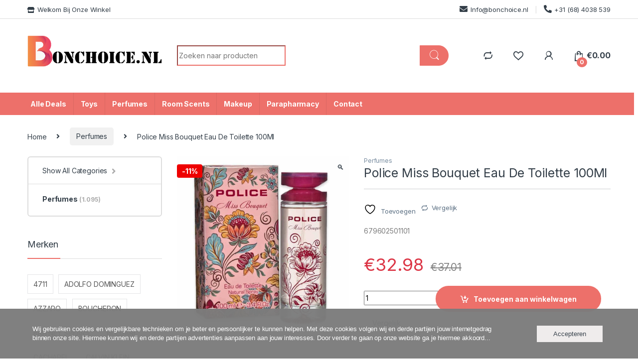

--- FILE ---
content_type: text/html; charset=UTF-8
request_url: https://www.bonchoice.nl/police-miss-bouquet-eau-de-toilette-100ml/
body_size: 42728
content:
<!DOCTYPE html><html lang="nl-NL" prefix="og: https://ogp.me/ns#"><head><meta charset="UTF-8"><meta name="viewport" content="width=device-width, initial-scale=1"><link rel="profile" href="http://gmpg.org/xfn/11"><link rel="pingback" href="https://www.bonchoice.nl/xmlrpc.php"> <script>document.documentElement.className = document.documentElement.className + ' yes-js js_active js'</script> <title>Police Miss Bouquet Eau De Toilette 100Ml | Bonchoice</title><style id="rocket-critical-css">:root{--wp-admin-theme-color:#007cba;--wp-admin-theme-color-darker-10:#006ba1;--wp-admin-theme-color-darker-20:#005a87}.oc_cb_wrapper,.oc_cb_wrapper.fill_grey{background-color:#7C7C7C;color:#fff}.oc_cb_wrapper{position:fixed;opacity:.97;bottom:0;z-index:99999;width:100%;min-height:100px;justify-content:center;padding:26px 27px;font:inherit;display:flex;-webkit-font-smoothing:antialiased}.oc_cb_wrapper.fill_grey .oc_cb_btn{border-color:#fff;color:#fff}.oc_cb_wrapper.fill_grey .oc_cb_text p{color:#fff}.oc_cb_wrapper .oc_cb_content{display:inline-block;width:1150px;align-self:center;max-width:100%}.oc_cb_wrapper .oc_cb_btn_wrap,.oc_cb_wrapper .oc_cb_text{display:inline-block;vertical-align:middle}.oc_cb_wrapper .oc_cb_text{width:calc(100% - 198px)}.oc_cb_wrapper .oc_cb_btn_wrap{width:192px;text-align:right}.oc_cb_wrapper p{margin:0}.oc_cb_wrapper .oc_cb_btn{max-width:200px;background-color:transparent;border:1px solid #fff;padding:8px 32px;word-break:break-word;font-weight:400;border-radius:0;font-family:inherit}.oc_cb_wrapper #oc_cb_btn,.oc_cb_wrapper p{font-family:"Open Sans","Helvetica Neue",Helvetica,sans-serif;font-size:13px;font-weight:400;line-height:18px}.oc_cb_wrapper #oc_cb_btn{line-height:15px;vertical-align:middle}@media (max-width:768px){.oc_cb_wrapper{padding:27px}.oc_cb_wrapper .oc_cb_btn_wrap,.oc_cb_wrapper .oc_cb_text{width:100%;text-align:center}.oc_cb_wrapper .oc_cb_text{margin-bottom:20px}.oc_cb_wrapper p{line-height:20px}.oc_cb_wrapper #oc_cb_btn,.oc_cb_wrapper p{font-size:15px}.oc_cb_wrapper #oc_cb_btn{line-height:17px}}button.pswp__button{box-shadow:none!important;background-image:url(https://www.bonchoice.nl/wp-content/plugins/woocommerce/assets/css/photoswipe/default-skin/default-skin.png)!important}button.pswp__button,button.pswp__button--arrow--left::before,button.pswp__button--arrow--right::before{background-color:transparent!important}button.pswp__button--arrow--left,button.pswp__button--arrow--right{background-image:none!important}.pswp{display:none;position:absolute;width:100%;height:100%;left:0;top:0;overflow:hidden;-ms-touch-action:none;touch-action:none;z-index:1500;-webkit-text-size-adjust:100%;-webkit-backface-visibility:hidden;outline:0}.pswp *{-webkit-box-sizing:border-box;box-sizing:border-box}.pswp__bg{position:absolute;left:0;top:0;width:100%;height:100%;background:#000;opacity:0;-webkit-transform:translateZ(0);transform:translateZ(0);-webkit-backface-visibility:hidden;will-change:opacity}.pswp__scroll-wrap{position:absolute;left:0;top:0;width:100%;height:100%;overflow:hidden}.pswp__container{-ms-touch-action:none;touch-action:none;position:absolute;left:0;right:0;top:0;bottom:0}.pswp__container{-webkit-touch-callout:none}.pswp__bg{will-change:opacity}.pswp__container{-webkit-backface-visibility:hidden}.pswp__item{position:absolute;left:0;right:0;top:0;bottom:0;overflow:hidden}.pswp__button{width:44px;height:44px;position:relative;background:0 0;overflow:visible;-webkit-appearance:none;display:block;border:0;padding:0;margin:0;float:right;opacity:.75;-webkit-box-shadow:none;box-shadow:none}.pswp__button::-moz-focus-inner{padding:0;border:0}.pswp__button,.pswp__button--arrow--left:before,.pswp__button--arrow--right:before{background:url(https://www.bonchoice.nl/wp-content/plugins/woocommerce/assets/css/photoswipe/default-skin/default-skin.png) 0 0 no-repeat;background-size:264px 88px;width:44px;height:44px}.pswp__button--close{background-position:0 -44px}.pswp__button--share{background-position:-44px -44px}.pswp__button--fs{display:none}.pswp__button--zoom{display:none;background-position:-88px 0}.pswp__button--arrow--left,.pswp__button--arrow--right{background:0 0;top:50%;margin-top:-50px;width:70px;height:100px;position:absolute}.pswp__button--arrow--left{left:0}.pswp__button--arrow--right{right:0}.pswp__button--arrow--left:before,.pswp__button--arrow--right:before{content:'';top:35px;background-color:rgba(0,0,0,.3);height:30px;width:32px;position:absolute}.pswp__button--arrow--left:before{left:6px;background-position:-138px -44px}.pswp__button--arrow--right:before{right:6px;background-position:-94px -44px}.pswp__share-modal{display:block;background:rgba(0,0,0,.5);width:100%;height:100%;top:0;left:0;padding:10px;position:absolute;z-index:1600;opacity:0;-webkit-backface-visibility:hidden;will-change:opacity}.pswp__share-modal--hidden{display:none}.pswp__share-tooltip{z-index:1620;position:absolute;background:#fff;top:56px;border-radius:2px;display:block;width:auto;right:44px;-webkit-box-shadow:0 2px 5px rgba(0,0,0,.25);box-shadow:0 2px 5px rgba(0,0,0,.25);-webkit-transform:translateY(6px);-ms-transform:translateY(6px);transform:translateY(6px);-webkit-backface-visibility:hidden;will-change:transform}.pswp__counter{position:absolute;left:0;top:0;height:44px;font-size:13px;line-height:44px;color:#fff;opacity:.75;padding:0 10px}.pswp__caption{position:absolute;left:0;bottom:0;width:100%;min-height:44px}.pswp__caption__center{text-align:left;max-width:420px;margin:0 auto;font-size:13px;padding:10px;line-height:20px;color:#ccc}.pswp__preloader{width:44px;height:44px;position:absolute;top:0;left:50%;margin-left:-22px;opacity:0;will-change:opacity;direction:ltr}.pswp__preloader__icn{width:20px;height:20px;margin:12px}@media screen and (max-width:1024px){.pswp__preloader{position:relative;left:auto;top:auto;margin:0;float:right}}.pswp__ui{-webkit-font-smoothing:auto;visibility:visible;opacity:1;z-index:1550}.pswp__top-bar{position:absolute;left:0;top:0;height:44px;width:100%}.pswp__caption,.pswp__top-bar{-webkit-backface-visibility:hidden;will-change:opacity}.pswp__caption,.pswp__top-bar{background-color:rgba(0,0,0,.5)}.pswp__ui--hidden .pswp__button--arrow--left,.pswp__ui--hidden .pswp__button--arrow--right,.pswp__ui--hidden .pswp__caption,.pswp__ui--hidden .pswp__top-bar{opacity:.001}@font-face{font-family:star;src:url(https://www.bonchoice.nl/wp-content/plugins/woocommerce/assets/fonts/star.eot);src:url(https://www.bonchoice.nl/wp-content/plugins/woocommerce/assets/fonts/star.eot?#iefix) format("embedded-opentype"),url(https://www.bonchoice.nl/wp-content/plugins/woocommerce/assets/fonts/star.woff) format("woff"),url(https://www.bonchoice.nl/wp-content/plugins/woocommerce/assets/fonts/star.ttf) format("truetype"),url(https://www.bonchoice.nl/wp-content/plugins/woocommerce/assets/fonts/star.svg#star) format("svg");font-weight:400;font-style:normal}html{font-family:sans-serif;-webkit-text-size-adjust:100%;-ms-text-size-adjust:100%}body{margin:0}aside,figure,header,main,nav{display:block}a{background-color:transparent}strong{font-weight:700}h1{margin:.67em 0;font-size:2em}img{border:0}figure{margin:1em 40px}hr{height:0;-webkit-box-sizing:content-box;box-sizing:content-box}button,input,select{margin:0;font:inherit;color:inherit}button{overflow:visible}button,select{text-transform:none}button{-webkit-appearance:button}button::-moz-focus-inner,input::-moz-focus-inner{padding:0;border:0}input{line-height:normal}input[type=number]::-webkit-inner-spin-button,input[type=number]::-webkit-outer-spin-button{height:auto}input[type=search]{-webkit-box-sizing:content-box;box-sizing:content-box;-webkit-appearance:textfield}input[type=search]::-webkit-search-cancel-button,input[type=search]::-webkit-search-decoration{-webkit-appearance:none}html{-webkit-box-sizing:border-box;box-sizing:border-box}*,::after,::before{-webkit-box-sizing:inherit;box-sizing:inherit}@-ms-viewport{width:device-width}@viewport{width:device-width}html{font-size:16px}body{font-family:"Helvetica Neue",Helvetica,Arial,sans-serif;font-size:1rem;line-height:1.5;color:#373a3c;background-color:#fff}h1,h2,h3,h4{margin-top:0;margin-bottom:.5rem}p{margin-top:0;margin-bottom:1rem}ul{margin-top:0;margin-bottom:1rem}a{color:#0275d8;text-decoration:none}figure{margin:0 0 1rem}img{vertical-align:middle}a,button,input,label,select{-ms-touch-action:manipulation;touch-action:manipulation}label{display:inline-block;margin-bottom:.5rem}button,input,select{margin:0;line-height:inherit;border-radius:0}input[type=search]{-webkit-box-sizing:inherit;box-sizing:inherit;-webkit-appearance:none}h1,h2,h3,h4{margin-bottom:.5rem;font-family:inherit;font-weight:500;line-height:1.1;color:inherit}h1{font-size:2.5rem}h2{font-size:2rem}h3{font-size:1.75rem}h4{font-size:1.5rem}hr{margin-top:1rem;margin-bottom:1rem;border:0;border-top:1px solid rgba(0,0,0,.1)}.container{padding-right:.9375rem;padding-left:.9375rem;margin-right:auto;margin-left:auto}.container::after{display:table;clear:both;content:""}@media (min-width:544px){.container{max-width:576px}}@media (min-width:768px){.container{max-width:720px}}@media (min-width:992px){.container{max-width:940px}}@media (min-width:1200px){.container{max-width:1140px}}.form-control{display:block;width:100%;padding:.375rem .75rem;font-size:1rem;line-height:1.5;color:#55595c;background-color:#fff;background-image:none;border:1px solid #ccc;border-radius:.25rem}.form-control::-ms-expand{background-color:transparent;border:0}.form-control::-webkit-input-placeholder{color:#999;opacity:1}.form-control::-moz-placeholder{color:#999;opacity:1}.form-control:-ms-input-placeholder{color:#999;opacity:1}.btn{display:inline-block;padding:.375rem 1rem;font-size:1rem;font-weight:400;line-height:1.5;text-align:center;white-space:nowrap;vertical-align:middle;border:1px solid transparent;border-radius:.25rem}.btn-secondary{color:#373a3c;background-color:#fff;border-color:#ccc}.dropdown{position:relative}.dropdown-menu{position:absolute;top:100%;left:0;z-index:1000;display:none;float:left;min-width:160px;padding:5px 0;margin:2px 0 0;font-size:1rem;color:#373a3c;text-align:left;list-style:none;background-color:#fff;-webkit-background-clip:padding-box;background-clip:padding-box;border:1px solid rgba(0,0,0,.15);border-radius:.25rem}.input-group{position:relative;display:table;border-collapse:separate}.input-group .form-control{position:relative;z-index:2;float:left;width:100%;margin-bottom:0}.input-group .form-control,.input-group-addon,.input-group-btn{display:table-cell}.input-group-addon:not(:first-child):not(:last-child){border-radius:0}.input-group-addon,.input-group-btn{width:1%;white-space:nowrap;vertical-align:middle}.input-group-addon{padding:.375rem .75rem;font-size:1rem;font-weight:400;line-height:1;color:#55595c;text-align:center;background-color:#eceeef;border:1px solid #ccc;border-radius:.25rem}.input-group .form-control:first-child{border-top-right-radius:0;border-bottom-right-radius:0}.input-group .form-control:last-child,.input-group-btn:last-child>.btn{border-top-left-radius:0;border-bottom-left-radius:0}.input-group-btn{position:relative;font-size:0;white-space:nowrap}.input-group-btn>.btn{position:relative}.input-group-btn:last-child>.btn{z-index:2;margin-left:-1px}.nav{padding-left:0;margin-bottom:0;list-style:none}.navbar-toggler{padding:.5rem .75rem;font-size:1.25rem;line-height:1;background:0 0;border:1px solid transparent;border-radius:.25rem}.media{margin-top:15px}.media:first-child{margin-top:0}.media,.media-body{overflow:hidden;zoom:1}.media-body{width:10000px}.media-body,.media-left{display:table-cell;vertical-align:top}.media-middle{vertical-align:middle}.media-left{padding-right:10px}.clearfix::after{display:table;clear:both;content:""}.sr-only{position:absolute;width:1px;height:1px;padding:0;margin:-1px;overflow:hidden;clip:rect(0,0,0,0);border:0}@media (max-width:1199px){.hidden-lg-down{display:none!important}}@media (min-width:1200px){.hidden-xl-up{display:none!important}}@font-face{font-family:"font-electro";src:url(https://www.bonchoice.nl/wp-content/themes/electro/assets/fonts/font-electro.eot);src:url(https://www.bonchoice.nl/wp-content/themes/electro/assets/fonts/font-electro.eot?#iefix) format("embedded-opentype"),url(https://www.bonchoice.nl/wp-content/themes/electro/assets/fonts/font-electro.woff) format("woff"),url(https://www.bonchoice.nl/wp-content/themes/electro/assets/fonts/font-electro.ttf) format("truetype"),url(https://www.bonchoice.nl/wp-content/themes/electro/assets/fonts/font-electro.svg#font-electro) format("svg");font-weight:normal;font-style:normal}.ec{display:inline-block;font:normal normal normal 14px/1 font-electro;font-size:inherit;text-rendering:auto;vertical-align:middle;-webkit-font-smoothing:antialiased;-moz-osx-font-smoothing:grayscale}.ec-compare:before{content:"\64"}.ec-favorites:before{content:"\67"}.ec-search:before{content:"\6d"}.ec-shopping-bag:before{content:"\6e"}.ec-user:before{content:"\72"}.ec-close-remove:before{content:"\77"}.ec-menu:before{content:"\e908"}.fa,.fab,.fas{-moz-osx-font-smoothing:grayscale;-webkit-font-smoothing:antialiased;display:inline-block;font-style:normal;font-variant:normal;text-rendering:auto;line-height:1}.fa-angle-right:before{content:"\f105"}.fa-envelope:before{content:"\f0e0"}.fa-facebook:before{content:"\f09a"}.fa-google-plus-square:before{content:"\f0d4"}.fa-headset:before{content:"\f590"}.fa-instagram:before{content:"\f16d"}.fa-phone-alt:before{content:"\f879"}.fa-pinterest:before{content:"\f0d2"}.fa-store:before{content:"\f54e"}.fa-tags:before{content:"\f02c"}.fa-twitter-square:before{content:"\f081"}.fa-youtube:before{content:"\f167"}.sr-only{border:0;clip:rect(0,0,0,0);height:1px;margin:-1px;overflow:hidden;padding:0;position:absolute;width:1px}@font-face{font-family:"Font Awesome 5 Brands";font-style:normal;font-weight:normal;font-display:auto;src:url(https://www.bonchoice.nl/wp-content/themes/electro/assets/vendor/fontawesome/webfonts/fa-brands-400.eot);src:url(https://www.bonchoice.nl/wp-content/themes/electro/assets/vendor/fontawesome/webfonts/fa-brands-400.eot?#iefix) format("embedded-opentype"),url(https://www.bonchoice.nl/wp-content/themes/electro/assets/vendor/fontawesome/webfonts/fa-brands-400.woff2) format("woff2"),url(https://www.bonchoice.nl/wp-content/themes/electro/assets/vendor/fontawesome/webfonts/fa-brands-400.woff) format("woff"),url(https://www.bonchoice.nl/wp-content/themes/electro/assets/vendor/fontawesome/webfonts/fa-brands-400.ttf) format("truetype"),url(https://www.bonchoice.nl/wp-content/themes/electro/assets/vendor/fontawesome/webfonts/fa-brands-400.svg#fontawesome) format("svg")}.fab{font-family:"Font Awesome 5 Brands"}@font-face{font-family:"Font Awesome 5 Free";font-style:normal;font-weight:400;font-display:auto;src:url(https://www.bonchoice.nl/wp-content/themes/electro/assets/vendor/fontawesome/webfonts/fa-regular-400.eot);src:url(https://www.bonchoice.nl/wp-content/themes/electro/assets/vendor/fontawesome/webfonts/fa-regular-400.eot?#iefix) format("embedded-opentype"),url(https://www.bonchoice.nl/wp-content/themes/electro/assets/vendor/fontawesome/webfonts/fa-regular-400.woff2) format("woff2"),url(https://www.bonchoice.nl/wp-content/themes/electro/assets/vendor/fontawesome/webfonts/fa-regular-400.woff) format("woff"),url(https://www.bonchoice.nl/wp-content/themes/electro/assets/vendor/fontawesome/webfonts/fa-regular-400.ttf) format("truetype"),url(https://www.bonchoice.nl/wp-content/themes/electro/assets/vendor/fontawesome/webfonts/fa-regular-400.svg#fontawesome) format("svg")}@font-face{font-family:"Font Awesome 5 Free";font-style:normal;font-weight:900;font-display:auto;src:url(https://www.bonchoice.nl/wp-content/themes/electro/assets/vendor/fontawesome/webfonts/fa-solid-900.eot);src:url(https://www.bonchoice.nl/wp-content/themes/electro/assets/vendor/fontawesome/webfonts/fa-solid-900.eot?#iefix) format("embedded-opentype"),url(https://www.bonchoice.nl/wp-content/themes/electro/assets/vendor/fontawesome/webfonts/fa-solid-900.woff2) format("woff2"),url(https://www.bonchoice.nl/wp-content/themes/electro/assets/vendor/fontawesome/webfonts/fa-solid-900.woff) format("woff"),url(https://www.bonchoice.nl/wp-content/themes/electro/assets/vendor/fontawesome/webfonts/fa-solid-900.ttf) format("truetype"),url(https://www.bonchoice.nl/wp-content/themes/electro/assets/vendor/fontawesome/webfonts/fa-solid-900.svg#fontawesome) format("svg")}.fa,.fas{font-family:"Font Awesome 5 Free"}.fa,.fas{font-weight:900}*{box-sizing:border-box}body{overflow-x:hidden;background-color:#fff;color:#333e48;direction:ltr}.clearfix::after{content:"";display:table;clear:both}.screen-reader-text{clip:rect(1px 1px 1px 1px);clip:rect(1px,1px,1px,1px);position:absolute!important}body{-ms-word-wrap:break-word;word-wrap:break-word;font-size:.875em;letter-spacing:-.01em}body,button,input{color:#333e48;font-family:"Open Sans",HelveticaNeue-Light,"Helvetica Neue Light","Helvetica Neue",Helvetica,Arial,"Lucida Grande",sans-serif;line-height:1.714em;-webkit-font-smoothing:antialiased;-moz-osx-font-smoothing:grayscale;text-rendering:optimizeLegibility}button,input{line-height:1.286em}select{color:initial;font-family:"Open Sans",HelveticaNeue-Light,"Helvetica Neue Light","Helvetica Neue",Helvetica,Arial,"Lucida Grande",sans-serif}h1,h2,h3,h4{margin-bottom:.5em}.dropdown-menu{font-size:1em}img{height:auto;max-width:100%;display:block}.form-control,.navbar-search .form-control{font-size:1.071em;line-height:2em;border-radius:1.467em;padding:.701em 2.134em;border-width:0}label{font-size:1em;line-height:1.286em;font-weight:700;margin-bottom:.857em}.input-text{font-size:1em;line-height:1.286em;border:1px solid #ddd;padding:.858em 1.858em;border-radius:1.286em;width:100%}.btn,.button,button{font-size:.875rem;border-radius:1.571em;padding:1.036em 2.134em;border-width:0;display:inline-block;color:#333e48;background-color:#efecec;border-color:#efecec}.btn-secondary{background-color:#333e48;color:#fff}form::after{content:"";display:table;clear:both}.input-text,input[type=search],input[type=text]{padding:.857em 1.214em;background-color:transparent;color:#818181;line-height:1.286em;outline:0;border:0;-webkit-appearance:none;border-radius:1.571em;box-sizing:border-box;border-width:1px;border-style:solid;border-color:#ddd}@media (min-width:1200px){.container{max-width:1200px}}.navbar-search{float:left;width:52%}.navbar-search>.input-group{width:100%;display:flex}.navbar-search>.input-group .input-search-field{flex-grow:1;flex-basis:0;margin-right:-1px}.navbar-search>.input-group .input-search-field .product-search-field.form-control{border-top-left-radius:2.467em;border-bottom-left-radius:2.467em}.navbar-search>.input-group .search-categories{display:flex}.navbar-search>.input-group .input-group-btn,.navbar-search>.input-group .search-categories{width:auto;height:50px}.navbar-search .form-control{background:#fff;line-height:1.34em;padding:1.01em 2.134em;height:50px;border-radius:2.467em}.navbar-search .btn,.navbar-search button{line-height:1.36em;padding:1.08em 1.93em;height:50px;border-radius:2.571em}.navbar-search .search-categories.input-group-addon{border:none;background-color:#fff}.navbar-search .search-categories>select{color:#6b6b6b;font-size:.938em;line-height:1.4em;display:inline-block;max-width:100%;padding:0 1.75rem 0 .75rem;vertical-align:middle;background:#fff url([data-uri]) no-repeat right .75rem center;background-size:8px 10px;border:none;-moz-appearance:none;-webkit-appearance:none}.navbar-search .search-categories>select::-ms-expand{opacity:0}.dropdown-menu-mini-cart{width:332px;left:auto;right:0;padding:2.2em 2.2em 1.2em 2.2em;border-radius:0;top:120%!important;box-shadow:0 0 6px 0 rgba(1,1,1,.3);border:none}.wc-tabs{padding-left:0;margin-bottom:0;list-style:none}@media (max-width:1199px){.wc-tabs{margin-bottom:20px;display:flex;overflow:auto;border:none;padding-bottom:6px;position:relative}.wc-tabs::after{content:' ';border-bottom:1px solid #ddd;display:block;position:absolute;bottom:5px;width:100%}.wc-tabs li{margin:0;flex-shrink:0}.wc-tabs li+li{padding-left:40px}}.wc-tabs>li{display:inline-block}.wc-tabs>li a{line-height:1em;font-size:1.286em;color:#333e48;padding-bottom:1em;position:relative;display:block}.wc-tabs>li+li{margin-left:3.214em}li.product .hover-area{display:none;border:none;position:relative;background-color:#fff}li.product .hover-area .action-buttons{width:100%;font-size:.929em;line-height:1.385em;display:flex;justify-content:space-around;align-items:center}li.product .hover-area .action-buttons a,li.product .hover-area .action-buttons div{margin:0;padding:0;color:#949494}li.product .hover-area .action-buttons>a,li.product .hover-area .action-buttons>div{padding-top:.571em}li.product .loop-product-categories{display:block;color:#878787;overflow:hidden}li.product .loop-product-categories a{color:#878787}li.product .woocommerce-loop-product__link{color:#0062bd}li.product .product-rating{clear:both;margin-bottom:1.667em;font-size:.857em;color:#7d7d7d}li.product .product-rating::after{content:"";display:table;clear:both}li.product .product-rating .star-rating{display:inline-block}li.product .product-sku{font-size:.857em;color:#7d7d7d;margin-bottom:.5em}@font-face{font-family:star;src:url(https://www.bonchoice.nl/wp-content/plugins/woocommerce/assets/fonts/star.eot);src:url(https://www.bonchoice.nl/wp-content/plugins/woocommerce/assets/fonts/star.eot?#iefix) format("embedded-opentype"),url(https://www.bonchoice.nl/wp-content/plugins/woocommerce/assets/fonts/star.woff) format("woff"),url(https://www.bonchoice.nl/wp-content/plugins/woocommerce/assets/fonts/star.ttf) format("truetype"),url(https://www.bonchoice.nl/wp-content/plugins/woocommerce/assets/fonts/star.svg#star) format("svg");font-weight:400;font-style:normal}.star-rating{overflow:hidden;position:relative;height:1em;line-height:1;font-size:1em;width:5.5em;font-family:star}.star-rating:before{content:"\73\73\73\73\73";color:rgba(0,0,0,.2);float:left;top:0;left:0;position:absolute}.star-rating span{overflow:hidden;float:left;top:0;left:0;position:absolute;padding-top:1.5em}.star-rating span:before{content:"\53\53\53\53\53";top:0;position:absolute;left:0;color:#fed700}.navbar-toggle-close{display:none}.top-bar{border-bottom:1px solid #ddd;padding:.464em 0}.top-bar .nav-inline .menu-item{display:inline-block;color:#959595;font-size:.929em}.top-bar .nav-inline>.menu-item+.menu-item:before{content:'|';color:#cad5d5;display:inline-block;margin:0 1em}.top-bar .nav-inline .menu-item>a{display:inline-block;color:#334141}.top-bar .nav-inline .menu-item>a i{margin-right:6px;font-size:1rem}.site-header .dropdown-menu{z-index:1001}.header-logo{position:relative;float:left;min-height:1px;padding-left:.9375rem;padding-right:.9375rem}@media (min-width:768px){.header-logo{width:25%}}.header-logo .header-logo-link{display:block}.header-v3{padding-bottom:0;border-bottom:1px solid #ddd}.header-v3 .navbar-search .input-group .form-control{border-width:2px;border-style:solid;border-right:0}.header-v3 .navbar-search .input-group .input-group-addon{border-width:2px;border-style:solid;border-left:0;border-right:0}.header-v3 .navbar-search .input-group .btn{border-width:2px;border-style:solid;border-left:0;color:#333e48}.header-v3{border-bottom:0}.header-v3{padding-bottom:.64em;padding-top:2.4em}@media (max-width:568px){.site-header{border-bottom:1px solid #ddd;padding-bottom:0}}.navbar-search i.ec{line-height:.9em;font-size:1.429em}.navbar-search .input-group .form-control:last-child{border-top-left-radius:2.467em;border-bottom-left-radius:2.467em}.features-list{border:1px solid #ddd;border-radius:8px;margin-bottom:2.5em;margin-left:0;margin-right:0}.features-list::after{content:"";display:table;clear:both}.features-list .media{width:150px;margin:0 auto}.features-list .media-left i{font-size:2.571em}.features-list .media-body{text-align:center;font-size:1.071em}.features-list .feature{padding-top:2.143em;padding-bottom:2.143em}.features-list .feature+.feature{border-left:1px solid #ddd}.section-onsale-product{border-radius:1.214em;border:2px solid transparent;padding:1.429em 1.571em}.sidebar .widget{margin-bottom:5.143em}.sidebar .widget-title{font-size:1.357em;line-height:.947em;margin-bottom:1.842em;padding-bottom:1.053em;position:relative;border-bottom:1px solid #dadada}.sidebar .widget-title:after{content:' ';width:3.684em;border-bottom:2px solid transparent;display:block;position:absolute;bottom:-1px}.sidebar .widget-title+ul{list-style:none;padding-left:0;margin-bottom:0}.sidebar .widget-title+ul .cat-item>a,.sidebar .widget-title+ul li>a:only-child{color:#333e48;padding:.5em 0;display:inline-block}.widget_electro_features_block_widget .features-list{padding:30px;background-color:#fff}.widget_electro_features_block_widget .features-list .feature+.feature{border-left:none}.widget_electro_features_block_widget .features-list .feature{border-bottom:1px solid #ddd;padding-top:1.786em;padding-bottom:1.786em}.widget_electro_features_block_widget .features-list .feature:first-child{padding-top:0}.widget_electro_features_block_widget .features-list .media{margin:0;width:inherit}.widget_electro_features_block_widget .features-list .media i{font-size:42px}.widget_electro_features_block_widget .features-list .media .media-left{padding-left:0}.widget_product_categories ul li>a{color:#333e48;padding:.571em 0 .643em 0;display:inline-block}.widget_product_categories ul{list-style:none}.widget_product_categories .product-categories,.widget_product_categories .widget-title+ul{padding:0!important;border:2px solid #ececec;border-radius:6px}.widget_product_categories ul li{border-top:1px solid #ddd}.widget_product_categories ul li:first-child{border:none}.footer-logo{margin-bottom:2.571em}.footer-call-us{margin-bottom:3em}.footer-call-us .call-us-text{font-weight:100;font-size:.929em;display:block;line-height:1.429em}.footer-call-us .call-us-number{font-size:1.571em;display:block;line-height:1.429em}.footer-social-icons{margin-bottom:3em}.single-product-wrapper{margin-left:-.9375rem;margin-right:-.9375rem}.single-product-wrapper::after{content:"";display:table;clear:both}.single-product-wrapper .product-images-wrapper{position:relative;float:left;min-height:1px;padding-left:.9375rem;padding-right:.9375rem;width:100%}@media (min-width:768px){.single-product-wrapper .product-images-wrapper{width:41.6666666667%}}.single-product-wrapper .summary.entry-summary{position:relative;float:left;min-height:1px;padding-left:.9375rem;padding-right:.9375rem;width:100%}@media (min-width:768px){.single-product-wrapper .summary.entry-summary{width:58.3333333333%}}div.quantity>label{position:absolute;width:1px;height:1px;padding:0;margin:-1px;overflow:hidden;clip:rect(0,0,0,0);border:0}.single-product .single-product-wrapper{margin-bottom:6.429em}.single-product .single-product-wrapper .loop-product-categories{display:block;font-size:.857em;line-height:1.44em;color:#878787;overflow:hidden;margin-bottom:1}.single-product .single-product-wrapper .loop-product-categories a{color:#878787}.single-product .single-product-wrapper .action-buttons{margin-bottom:1.615em}.single-product .woocommerce-product-gallery{position:relative}.single-product .woocommerce-product-gallery img{display:block;max-width:100%;height:auto;margin:auto}.single-product .product-images-wrapper{position:relative}.single-product .product-images-wrapper .onsale{position:absolute;top:0;left:0;z-index:1}.single-product .product_title{font-size:1.786em;line-height:1.28em;margin-bottom:.48em}.single-product .action-buttons{font-size:.929em;line-height:1.385em;display:inline-block}.single-product .action-buttons a,.single-product .action-buttons div{margin:0;padding:0;color:#949494}.single-product .action-buttons>a,.single-product .action-buttons>div{display:inline-block;margin:0 5px;padding-top:.923em}.single-product .price{color:#333e48;font-size:2.5em;line-height:1.286em;font-weight:400;margin-bottom:.571em}.single-product .price del,.single-product .price ins{text-decoration:none}.single-product .price del{color:#848484;font-size:.6em;line-height:1.5em;margin-left:.174em}.single-product .price del .amount{text-decoration:line-through}.single-product .cart .quantity{display:inline-block;width:10em}.single-product .wc-tabs{text-align:center}.single-product .woocommerce-tabs{margin-bottom:4.857em}.single_add_to_cart_button.button{color:#fff;font-weight:700;font-size:1em;padding:1.036em 3.434em}.single_add_to_cart_button.button::before{display:inline-block;font:normal normal normal 14px/1 font-electro;font-size:1.357em;vertical-align:middle;content:"\61";margin-right:.5em}.onsale{display:inline-block;margin-top:16px;padding:2px 10px;margin-left:15px;background:#e00;color:#fff;text-decoration:none;font-size:14px;font-weight:700}.add-to-compare-link{padding:0;border-radius:0;font-weight:400}.add-to-compare-link::before{font:normal normal normal 14px/1 font-electro;margin-right:6px;content:"\64";vertical-align:middle;display:inline-block;font-size:16px}@media (max-width:767px){#content{margin-bottom:5.714em}.single-product .product-images-wrapper,.single-product .summary.entry-summary{margin-bottom:2.143em}.wc-tabs>li{display:block;margin-bottom:1.429em}.wc-tabs>li+li{margin-left:0}.wc-tabs>li a{display:inline-block}}@media (max-width:543px){.dropdown-menu-mini-cart{width:308px;right:-25px!important}}@media screen and (max-width:370px){.navbar-search>.input-group .search-categories.input-group-addon select{max-width:9.313em}}@media (max-width:991px){.top-bar .nav.nav-inline{float:none;text-align:center;margin:.714em 0}.top-bar .nav.nav-inline.pull-left.flip,.top-bar .nav.nav-inline.pull-right.flip{float:none!important}.header-logo{margin-bottom:1.429em;float:none}.header-logo{text-align:center;z-index:1;float:left}.header-logo a.header-logo-link{display:inline-block}.navbar-search{width:100%;margin:.714em 0}.navbar-search>.input-group{display:block}.navbar-search>.input-group .search-field.form-control{border-bottom:1px solid #ddd;border-bottom-left-radius:0;border-top-right-radius:1.467em}.navbar-search>.input-group .search-categories.input-group-addon{border-bottom-left-radius:1.467em;border-top-left-radius:0;width:100%;text-align:left}.navbar-search>.input-group .search-categories.input-group-addon select{padding:0 1.75rem 0 1em}.navbar-search>.input-group .input-group-btn>.btn{padding:1.036em 2.2em;border-top-right-radius:0}.navbar-search .form-control{border-radius:1.467em}.navbar-search .btn,.navbar-search button{border-radius:1.571em}.dropdown-menu-mini-cart{right:-1.071em}.header-v3 .header-logo{float:none;width:100%}.header-v3 .navbar-search .input-group .form-control{border-right:2px solid transparent}.header-v3 .navbar-search .input-group .input-group-addon{border-left:2px solid transparent;padding:.375rem 1.78rem}.header-v3 .navbar-search .input-group .input-group-addon select{padding:0 1.75rem 0 0}.single-product .cart{margin-bottom:1.429em}.single-product .cart .quantity{margin-bottom:1.429em}}@media (min-width:992px) and (max-width:1199px){.navbar-search{width:50%}}@media (min-width:544px) and (max-width:991px){.header-logo{width:100%;text-align:center;display:inline-block}#sidebar>aside{width:50%;float:left;padding-right:8px;padding-left:8px}}.footer-logo{margin-bottom:1.55em}.footer-call-us{margin-bottom:1em}.navbar-search .btn,.navbar-search .form-control,.navbar-search>.input-group .input-group-btn,.navbar-search>.input-group .search-categories{height:41px}.navbar-search .btn,.navbar-search button{padding:.3em 1.4em .3em}.navbar-search .form-control{padding:.3em 2.134em}.header-v3{padding-bottom:.5em}.features-list{margin-bottom:2.929em}.features-list .feature{padding-top:1.357em;padding-bottom:.929em}.features-list .media-left i{font-size:3.071em}.features-list .media-body{font-size:1em;line-height:1.25}.widget_product_categories ul li>a{padding:.4em 0}.sidebar>.widget{margin-bottom:3.3em}.sidebar .widget-title+ul .cat-item>a,.sidebar .widget-title+ul li>a:only-child{padding:.35em 0}.sidebar>.widget>.widget-title{font-size:1.286em;line-height:1em;margin-bottom:1.75em}.off-canvas-navigation{background-color:#333;position:fixed;top:0;left:-250px;width:250px;height:100vh;z-index:10000;overflow:hidden;overflow-y:auto}.off-canvas-navigation ul{list-style:none;margin:0;padding:0;flex-direction:column}.off-canvas-navigation ul li a,.off-canvas-navigation ul li>a{padding:0 1.387em;line-height:3em;border-bottom:1px solid #262626;text-decoration:none}.off-canvas-navigation ul li a{display:flex;align-items:center;color:rgba(255,255,255,.7)}@media (max-width:767.98px){.off-canvas-navigation ul li a{flex-wrap:wrap}}.off-canvas-navigation-wrapper .navbar-toggler,.off-canvas-navigation-wrapper button{color:#000;border:none}.off-canvas-navigation-wrapper .navbar-toggler .ec-menu,.off-canvas-navigation-wrapper button .ec-menu{-webkit-font-smoothing:none!important}@media (min-width:1200px){.off-canvas-hide-in-desktop{display:none}}.off-canvas-wrapper{width:100%;overflow-x:hidden;position:relative;backface-visibility:hidden;-webkit-overflow-scrolling:auto}.off-canvas-wrapper #page{overflow:hidden}.electro-overlay{position:fixed;top:0;left:0;width:100%;height:100%;z-index:1002;opacity:0;visibility:hidden;background-color:rgba(0,0,0,.7)}.nav{display:flex;flex-wrap:nowrap;padding-left:0;margin-bottom:0;list-style:none}.off-canvas-navigation .nav{flex-wrap:wrap}.woocommerce-breadcrumb{margin-top:1.786em;margin-bottom:1.6em}.woocommerce-breadcrumb a{color:#333e48;display:inline-block}.woocommerce-breadcrumb span.delimiter{margin:0 1.429em}.woocommerce-breadcrumb span.delimiter+a{padding:.465em .929em;background-color:#f5f5f5;border-radius:.357em}@media (max-width:568px){.woocommerce-breadcrumb{margin-top:0;background-color:#f8f8f8;margin-left:-15px;margin-right:-15px;padding:15px 15px 0 15px;white-space:nowrap;overflow:scroll}.woocommerce-breadcrumb a{padding-bottom:1.2em}.woocommerce-breadcrumb span.delimiter{margin:0 10px}.woocommerce-breadcrumb span.delimiter+a{padding:0 0 1.2em 0}}.woocommerce-loop-product__title{font-weight:700;overflow:hidden;font-size:.857em;line-height:1.167em;height:2.334em;color:#0062bd}@media (min-width:992px){.woocommerce-loop-product__title{font-size:1em;line-height:1.28572em;height:2.57144em}}.products>.product .loop-product-categories{margin-bottom:.4em;font-size:.8em;line-height:1.05em;height:1.1em}.products>.product .woocommerce-LoopProduct-link{display:block}.products>.product .product-loop-body{display:none}@media (min-width:1200px){.products>.product .loop-product-categories{margin-bottom:1em;font-size:.857em;line-height:1.05em;height:1.05em}.products>.product .hover-area .action-buttons{flex-wrap:wrap}}.dropdown-menu-user-account{right:-50px;left:auto;border-top:2px solid transparent}.register-sign-in-dropdown-inner{min-width:220px;text-align:center;font-size:12px;padding-left:21px;padding-right:21px}.register-sign-in-dropdown-inner p{margin:0}.register-sign-in-dropdown-inner .sign-in-action{padding:10px 0}.register-sign-in-dropdown-inner .register{border-top:1px solid #ebebeb;padding:10px 0}.sign-in-button{display:inline-block;font-weight:400;text-align:center;white-space:nowrap;vertical-align:middle;border:1px solid transparent;padding:.375rem .75rem;font-size:1rem;line-height:1.5;border-radius:.25rem;padding:.25em .5em;font-size:12px;line-height:1.5;border-radius:4px;font-weight:600}@media (max-width:575.98px){.single_add_to_cart_button.button{display:block;width:94%}.single-product .cart,.single-product .single-product-wrapper,.single-product .woocommerce-tabs,.wc-tabs>li{margin-bottom:0}}body .site-content-inner{display:flex;flex-wrap:wrap;margin-right:-15px;margin-left:-15px}body .content-area{position:relative;width:100%;min-height:1px;padding-right:15px;padding-left:15px;flex:0 0 100%;max-width:100%}@media (min-width:1200px){body .content-area{flex:0 0 75%;max-width:75%}}body .sidebar{position:relative;width:100%;min-height:1px;padding-right:15px;padding-left:15px;flex:0 0 100%;max-width:100%}@media (min-width:1200px){body .sidebar{flex:0 0 25%;max-width:25%}}body.left-sidebar .content-area{order:2}body.left-sidebar .sidebar{order:1}.site-content{margin-bottom:2.857em}.site-main>:last-child{margin-bottom:0}@media (min-width:1200px){.section-onsale-product{margin-top:10px;padding-bottom:7px;border-radius:21px}}.features-list{display:flex;flex-wrap:wrap;margin-right:-15px;margin-left:-15px;margin-left:0;margin-right:0;margin-bottom:1.643em;flex-wrap:nowrap;overflow:auto;justify-content:space-between}.features-list .feature{position:relative;width:100%;min-height:1px;padding-right:15px;padding-left:15px;flex:0 0 180px;max-width:180px;border-bottom:none;padding-right:0;display:flex;margin:auto}.features-list .feature .media{margin:auto}@media (min-width:992px){.features-list .feature{padding-right:15px}.features-list.columns-1{flex-direction:column}.features-list.columns-1 .feature{flex:0 0 100%;max-width:100%;border-bottom:1px solid #ddd}}@media (max-width:1199.98px){.site-content .sidebar{background-color:#fff;position:fixed!important;top:0;left:-340px;width:288px!important;height:100%;overflow-y:scroll;-webkit-overflow-scrolling:touch;z-index:999;padding-top:20px;opacity:0;visibility:hidden}#sidebar>aside{width:100%}}.dropdown-menu{border-radius:0;box-shadow:0 2px 5px 0 rgba(0,0,0,.28);border-color:transparent;min-width:200px;border-bottom-left-radius:.5em;border-bottom-right-radius:.5em}.dropdown-menu-mini-cart{border-top-width:2px;border-top-style:solid}.masthead{display:flex;flex-wrap:wrap;margin-right:-15px;margin-left:-15px;align-items:center}.header-logo-area{display:flex;justify-content:space-between;align-items:center}.header-logo-link{display:block}.header-icons{display:flex;justify-content:flex-end;align-items:center}.header-icon{position:relative;margin-left:2.714em}.header-icon>a{color:#333e48;line-height:2.53em;font-size:1.142em;font-weight:700}.header-icon>a i{line-height:.9em;font-size:1.429em}.header-icon .header-icon-counter{bottom:-3px;left:7px;position:absolute}.header-icon-counter{font-size:.75em;line-height:1.75em;font-weight:700;width:1.75em;text-align:center;border-radius:50%;display:inline-block}.electro-navbar-primary{width:100vw;position:relative;margin-left:calc(-50vw + 50% - 8px)}@media (max-width:991.98px){.electro-navbar-primary{margin-left:calc(-50vw + 50%)}}.electro-navbar-primary .nav{display:flex;flex-wrap:wrap;padding-left:0;margin-bottom:0;list-style:none;position:relative}.electro-navbar-primary .nav>.menu-item>a{display:block;color:#333c48;font-size:1em;font-weight:700;padding:.786em 1em}.electro-navbar-primary .nav>.menu-item+.menu-item>a{border-left:1px solid transparent}.masthead .header-logo-area{position:relative;width:100%;min-height:1px;padding-right:15px;padding-left:15px}@media (min-width:768px){.masthead .header-logo-area{flex:0 0 25%;max-width:25%}}.masthead .header-icons,.masthead .navbar-search{position:relative;width:100%;min-height:1px;padding-right:15px;padding-left:15px}.masthead .navbar-search{flex-basis:0;flex-grow:1}.masthead .navbar-search .input-search-field{display:flex}.masthead .header-icons{-webkit-box-flex:0;-ms-flex:0 0 auto;flex:0 0 auto;width:auto;max-width:none}.masthead .navbar-toggler{color:#000}.header-v3{padding-top:0;padding-bottom:0}.header-v3 .masthead{padding:2em 0}.mobile-header-v1{padding:6px 0}.mobile-header-v1{display:flex;flex-wrap:wrap;margin-right:-15px;margin-left:-15px;align-items:center}.mobile-header-v1 .handheld-header-links,.mobile-header-v1 .header-logo,.mobile-header-v1 .off-canvas-navigation-wrapper{position:relative;width:100%;min-height:1px;padding-right:15px;padding-left:15px}.mobile-header-v1 .off-canvas-navigation-wrapper{max-width:75px;flex:0 0 75px}.mobile-header-v1 .header-logo{-webkit-box-flex:0;-ms-flex:0 0 auto;flex:0 0 auto;width:auto;max-width:none}.mobile-header-v1 .header-logo{margin-bottom:0;padding-left:0;text-align:left}.mobile-header-v1 .header-logo img{max-width:100px;height:100%}@media (min-width:1200px){.mobile-header-v1 .header-logo img{max-width:300px}}.mobile-header-v1 .handheld-header-links{flex-basis:0;flex-grow:1;max-width:100%}.mobile-header-v1 .handheld-header-links>ul{padding-left:0;list-style:none;display:flex;align-items:center;margin-bottom:0;justify-content:flex-end;line-height:1}.mobile-header-v1 .handheld-header-links>ul li>a{color:#515151;display:inline-block;font-size:22px;width:22px}.mobile-header-v1 .handheld-header-links>ul li>a::before{font-family:font-electro;text-indent:0;float:left}.mobile-header-v1 .handheld-header-links>ul li+li{margin-left:20px}.mobile-header-v1 .handheld-header-links .cart{margin-bottom:0}.mobile-header-v1 .handheld-header-links .cart a{position:relative}.mobile-header-v1 .handheld-header-links .cart .count{text-indent:0;float:left;position:absolute;top:9px;left:9px;font-size:10px;color:#fff;padding:2px 0;border-radius:50px;background-color:#333e48;width:20px;height:20px;text-align:center;font-weight:700}.mobile-header-v1 .site-search .widget.widget_product_search form{display:flex;border-radius:25px;position:relative}.mobile-header-v1 .site-search .widget.widget_product_search form input.search-field{font-size:14px;color:#919191;border-radius:25px;width:100%;padding:.4em 1.5em;height:46px;border-width:0}.mobile-header-v1 .site-search .widget.widget_product_search form button[type=submit]{background-color:transparent;font-size:0;display:flex;padding:15px 20px;color:#000}.mobile-header-v1 .site-search .widget.widget_product_search form button[type=submit]:after{font-family:font-electro;content:"\6d";font-size:17px}.mobile-header-v1 .site-search{position:relative;position:relative;width:100%;min-height:1px;padding-right:15px;padding-left:15px;width:100%;z-index:2;padding-top:4px}.mobile-header-v1 .site-search>.woocommerce{margin:0}.mobile-header-v1 .handheld-header-links>ul li.search{display:none}.mobile-header-v1{padding:11px 0 12px}.mobile-header-v1 .site-search .widget.widget_product_search form{position:relative;border:2px solid transparent}.masthead .header-logo-area{min-width:300px;max-width:300px}.top-bar .pull-left{float:left}.top-bar .pull-right{float:right}.top-bar .nav-inline .menu-item>a i.fa{font-size:12px}.social-icons-color .fa-twitter-square{color:#1da1f2}.social-icons-color .fa-pinterest{color:#bd081c}.social-icons-color .fa-google-plus-square{color:#db4437}.social-icons-color .fa-instagram{color:#f25a00}.handheld-footer{background-color:#f2f2f2;padding-top:15px}@media (min-width:992px){.handheld-footer{display:none}}.handheld-footer .handheld-widget-menu{width:100%;padding-right:15px;padding-left:15px;margin-right:auto;margin-left:auto;margin-bottom:30px}@media (min-width:576px){.handheld-footer .handheld-widget-menu{max-width:540px}}@media (min-width:768px){.handheld-footer .handheld-widget-menu{max-width:720px}}@media (min-width:992px){.handheld-footer .handheld-widget-menu{max-width:960px}}@media (min-width:1200px){.handheld-footer .handheld-widget-menu{max-width:1140px}}.handheld-footer .handheld-widget-menu .columns{background:#fff;margin-bottom:10px;border-radius:7px}.handheld-footer .handheld-widget-menu .widget-title{font-size:16px;font-weight:600;padding:15px 20px;margin-bottom:0;position:relative}.handheld-footer .handheld-widget-menu .widget-title:after{position:absolute;content:'\79';font-family:font-electro;color:#333e48;right:20px}.handheld-footer .handheld-widget-menu ul{padding-left:0;list-style:none;padding:0 20px 20px;margin-bottom:0}.handheld-footer .handheld-widget-menu ul li{margin-top:7px}.handheld-footer .handheld-widget-menu ul a{color:#0062bd}.handheld-footer .footer-social-icons{width:100%;padding-right:15px;padding-left:15px;margin-right:auto;margin-left:auto;margin-bottom:0;font-size:26px;text-align:center}@media (min-width:576px){.handheld-footer .footer-social-icons{max-width:540px}}@media (min-width:768px){.handheld-footer .footer-social-icons{max-width:720px}}@media (min-width:992px){.handheld-footer .footer-social-icons{max-width:960px}}@media (min-width:1200px){.handheld-footer .footer-social-icons{max-width:1140px}}.handheld-footer .footer-social-icons .social-icons-color{padding-left:0;list-style:none;display:flex;flex-wrap:wrap;margin-right:-15px;margin-left:-15px;justify-content:center;margin-bottom:0}.handheld-footer .footer-social-icons .social-icons-color li{position:relative;width:100%;min-height:1px;padding-right:15px;padding-left:15px;margin-bottom:20px;padding:0;width:auto}.handheld-footer .footer-social-icons .social-icons-color li a{padding:0 15px}.handheld-footer .handheld-footer-bar{background-color:#333e48}.handheld-footer .handheld-footer-bar .handheld-footer-bar-inner{width:100%;padding-right:15px;padding-left:15px;margin-right:auto;margin-left:auto;display:flex;justify-content:space-between;padding-top:20px;padding-bottom:20px;flex-direction:column;align-items:center}@media (min-width:576px){.handheld-footer .handheld-footer-bar .handheld-footer-bar-inner{max-width:540px}}@media (min-width:768px){.handheld-footer .handheld-footer-bar .handheld-footer-bar-inner{max-width:720px}}@media (min-width:992px){.handheld-footer .handheld-footer-bar .handheld-footer-bar-inner{max-width:960px}}@media (min-width:1200px){.handheld-footer .handheld-footer-bar .handheld-footer-bar-inner{max-width:1140px}}.handheld-footer .handheld-footer-bar .footer-logo{width:auto;align-self:center}.handheld-footer .handheld-footer-bar .footer-call-us{margin-bottom:0;max-width:180px;width:auto}.handheld-footer .handheld-footer-bar .footer-call-us .call-us-text{font-size:13px;color:#fff;font-weight:400}.handheld-footer .handheld-footer-bar .footer-call-us .call-us-number{font-size:20px;color:#fff}.handheld-footer.v2{padding-top:22px}.handheld-footer.v2 .handheld-widget-menu{display:flex;flex-wrap:wrap;margin-right:-15px;margin-left:-15px;margin-bottom:53px}.handheld-footer.v2 .handheld-widget-menu .columns{position:relative;width:100%;min-height:1px;padding-right:15px;padding-left:15px;flex:0 0 50%;max-width:50%;background:0 0}.handheld-footer.v2 .handheld-widget-menu .widget-title{font-size:14px;padding:12px 0 6px}.handheld-footer.v2 .handheld-widget-menu .widget-title:after{content:''}.handheld-footer.v2 .handheld-widget-menu .menu{padding:0}.handheld-footer.v2 .handheld-widget-menu .menu li{margin-top:7px}.handheld-footer.v2 .handheld-widget-menu .menu a{color:#0062bd}.handheld-footer.light .handheld-footer-bar{background-color:#fff}.handheld-footer.light .handheld-footer-bar .footer-call-us .call-us-number,.handheld-footer.light .handheld-footer-bar .footer-call-us .call-us-text{color:#000}@media (min-width:992px){.footer-v2 .handheld-footer{display:none}}del .woocommerce-Price-amount{display:inline}</style><link rel="preload" href="https://www.bonchoice.nl/wp-content/cache/min/1/7c207830f4af86814f1f1ec26718ac8e.css" as="style" onload="this.onload=null;this.rel='stylesheet'" data-minify="1" /><meta name="description" content="679602501101"/><meta name="robots" content="follow, index, max-snippet:-1, max-video-preview:-1, max-image-preview:large"/><link rel="canonical" href="https://www.bonchoice.nl/police-miss-bouquet-eau-de-toilette-100ml/" /><meta property="og:locale" content="nl_NL" /><meta property="og:type" content="product" /><meta property="og:title" content="Police Miss Bouquet Eau De Toilette 100Ml | Bonchoice" /><meta property="og:description" content="679602501101" /><meta property="og:url" content="https://www.bonchoice.nl/police-miss-bouquet-eau-de-toilette-100ml/" /><meta property="og:site_name" content="Bonchoice" /><meta property="og:updated_time" content="2025-12-25T15:22:10+00:00" /><meta property="og:image" content="https://usercontent.one/wp/www.bonchoice.nl/wp-content/uploads/2023/08/101048.jpg?media=1687259691" /><meta property="og:image:secure_url" content="https://usercontent.one/wp/www.bonchoice.nl/wp-content/uploads/2023/08/101048.jpg?media=1687259691" /><meta property="og:image:width" content="1500" /><meta property="og:image:height" content="1500" /><meta property="og:image:alt" content="Police Miss Bouquet Eau De Toilette 100Ml" /><meta property="og:image:type" content="image/jpeg" /><meta property="product:price:amount" content="37.01" /><meta property="product:price:currency" content="EUR" /><meta property="product:availability" content="instock" /><meta name="twitter:card" content="summary_large_image" /><meta name="twitter:title" content="Police Miss Bouquet Eau De Toilette 100Ml | Bonchoice" /><meta name="twitter:description" content="679602501101" /><meta name="twitter:image" content="https://usercontent.one/wp/www.bonchoice.nl/wp-content/uploads/2023/08/101048.jpg?media=1687259691" /><meta name="twitter:label1" content="Prijs" /><meta name="twitter:data1" content="&euro;37.01" /><meta name="twitter:label2" content="Beschikbaarheid" /><meta name="twitter:data2" content="Op voorraad" /> <script type="application/ld+json" class="rank-math-schema">{"@context":"https://schema.org","@graph":[{"@type":["Organization","Person"],"@id":"https://www.bonchoice.nl/#person","name":"Bonchoice","url":"https://www.bonchoice.nl/stg_c1f0a","sameAs":["https://www.facebook.com/Bonchoice/"],"email":"info@bonchoice.nl","address":{"@type":"PostalAddress","streetAddress":"Aagje Dekenstraat 66","addressLocality":"Almere","addressRegion":"Flevoland","postalCode":"1321 CW","addressCountry":"Nederland"},"logo":{"@type":"ImageObject","@id":"https://www.bonchoice.nl/#logo","url":"https://www.bonchoice.nl/wp-content/uploads/2024/11/cropped-cropped-Bonchoice-icon-4.jpg","contentUrl":"https://www.bonchoice.nl/wp-content/uploads/2024/11/cropped-cropped-Bonchoice-icon-4.jpg","caption":"Bonchoice","inLanguage":"nl-NL"},"image":{"@id":"https://www.bonchoice.nl/#logo"}},{"@type":"WebSite","@id":"https://www.bonchoice.nl/#website","url":"https://www.bonchoice.nl","name":"Bonchoice","publisher":{"@id":"https://www.bonchoice.nl/#person"},"inLanguage":"nl-NL"},{"@type":"ImageObject","@id":"https://www.bonchoice.nl/wp-content/uploads/2023/08/101048.jpg","url":"https://www.bonchoice.nl/wp-content/uploads/2023/08/101048.jpg","width":"1500","height":"1500","inLanguage":"nl-NL"},{"@type":"ItemPage","@id":"https://www.bonchoice.nl/police-miss-bouquet-eau-de-toilette-100ml/#webpage","url":"https://www.bonchoice.nl/police-miss-bouquet-eau-de-toilette-100ml/","name":"Police Miss Bouquet Eau De Toilette 100Ml | Bonchoice","datePublished":"2025-12-25T15:22:08+00:00","dateModified":"2025-12-25T15:22:10+00:00","isPartOf":{"@id":"https://www.bonchoice.nl/#website"},"primaryImageOfPage":{"@id":"https://www.bonchoice.nl/wp-content/uploads/2023/08/101048.jpg"},"inLanguage":"nl-NL"},{"@type":"Product","name":"Police Miss Bouquet Eau De Toilette 100Ml | Bonchoice","description":"679602501101","sku":"101048","category":"Perfumes","mainEntityOfPage":{"@id":"https://www.bonchoice.nl/police-miss-bouquet-eau-de-toilette-100ml/#webpage"},"gtin":"679602501101","image":[{"@type":"ImageObject","url":"https://www.bonchoice.nl/wp-content/uploads/2023/08/101048.jpg","height":"1500","width":"1500"}],"offers":{"@type":"Offer","price":"37.01","priceCurrency":"EUR","priceValidUntil":"2027-12-31","availability":"http://schema.org/InStock","itemCondition":"NewCondition","url":"https://www.bonchoice.nl/police-miss-bouquet-eau-de-toilette-100ml/","seller":{"@type":"Person","@id":"https://www.bonchoice.nl/","name":"Bonchoice","url":"https://www.bonchoice.nl"}},"@id":"https://www.bonchoice.nl/police-miss-bouquet-eau-de-toilette-100ml/#richSnippet"}]}</script> <link rel='dns-prefetch' href='//fonts.googleapis.com' /><link href='https://fonts.gstatic.com' crossorigin rel='preconnect' /><link rel="alternate" type="application/rss+xml" title="Bonchoice &raquo; feed" href="https://www.bonchoice.nl/feed/" /><link rel="alternate" type="application/rss+xml" title="Bonchoice &raquo; reacties feed" href="https://www.bonchoice.nl/comments/feed/" /><link rel="alternate" type="application/rss+xml" title="Bonchoice &raquo; Police Miss Bouquet Eau De Toilette 100Ml reacties feed" href="https://www.bonchoice.nl/police-miss-bouquet-eau-de-toilette-100ml/feed/" /><style id='wp-img-auto-sizes-contain-inline-css' type='text/css'>img:is([sizes=auto i],[sizes^="auto," i]){contain-intrinsic-size:3000px 1500px}</style><link rel='preload' id='wdp_cart-summary-css' href='https://usercontent.one/wp/www.bonchoice.nl/wp-content/plugins/advanced-dynamic-pricing-for-woocommerce/BaseVersion/assets/css/cart-summary.css?ver=4.10.5&media=1687259691' as="style" onload="this.onload=null;this.rel='stylesheet'" type='text/css' media='all' /><style id='wp-emoji-styles-inline-css' type='text/css'>img.wp-smiley,img.emoji{display:inline!important;border:none!important;box-shadow:none!important;height:1em!important;width:1em!important;margin:0 0.07em!important;vertical-align:-0.1em!important;background:none!important;padding:0!important}</style><link rel='preload' id='wc-blocks-style-css' href='https://usercontent.one/wp/www.bonchoice.nl/wp-content/plugins/woocommerce/assets/client/blocks/wc-blocks.css?ver=wc-10.4.3&media=1687259691' as="style" onload="this.onload=null;this.rel='stylesheet'" type='text/css' media='all' /><link rel='preload' id='jquery-selectBox-css' href='https://usercontent.one/wp/www.bonchoice.nl/wp-content/plugins/yith-woocommerce-wishlist/assets/css/jquery.selectBox.css?ver=1.2.0&media=1687259691' as="style" onload="this.onload=null;this.rel='stylesheet'" type='text/css' media='all' /><link rel='preload' id='yith-wcwl-main-css' href='https://usercontent.one/wp/www.bonchoice.nl/wp-content/plugins/yith-woocommerce-wishlist/assets/css/style.css?ver=4.11.0&media=1687259691' as="style" onload="this.onload=null;this.rel='stylesheet'" type='text/css' media='all' /><style id='yith-wcwl-main-inline-css' type='text/css'>:root{--color-add-to-wishlist-background:#333;--color-add-to-wishlist-text:#FFF;--color-add-to-wishlist-border:#333;--color-add-to-wishlist-background-hover:#333;--color-add-to-wishlist-text-hover:#FFF;--color-add-to-wishlist-border-hover:#333;--rounded-corners-radius:16px;--color-add-to-cart-background:#333;--color-add-to-cart-text:#FFF;--color-add-to-cart-border:#333;--color-add-to-cart-background-hover:#4F4F4F;--color-add-to-cart-text-hover:#FFF;--color-add-to-cart-border-hover:#4F4F4F;--add-to-cart-rounded-corners-radius:16px;--color-button-style-1-background:#333;--color-button-style-1-text:#FFF;--color-button-style-1-border:#333;--color-button-style-1-background-hover:#4F4F4F;--color-button-style-1-text-hover:#FFF;--color-button-style-1-border-hover:#4F4F4F;--color-button-style-2-background:#333;--color-button-style-2-text:#FFF;--color-button-style-2-border:#333;--color-button-style-2-background-hover:#4F4F4F;--color-button-style-2-text-hover:#FFF;--color-button-style-2-border-hover:#4F4F4F;--color-wishlist-table-background:#FFF;--color-wishlist-table-text:#6d6c6c;--color-wishlist-table-border:#FFF;--color-headers-background:#F4F4F4;--color-share-button-color:#FFF;--color-share-button-color-hover:#FFF;--color-fb-button-background:#39599E;--color-fb-button-background-hover:#595A5A;--color-tw-button-background:#45AFE2;--color-tw-button-background-hover:#595A5A;--color-pr-button-background:#AB2E31;--color-pr-button-background-hover:#595A5A;--color-em-button-background:#FBB102;--color-em-button-background-hover:#595A5A;--color-wa-button-background:#00A901;--color-wa-button-background-hover:#595A5A;--feedback-duration:3s}:root{--color-add-to-wishlist-background:#333;--color-add-to-wishlist-text:#FFF;--color-add-to-wishlist-border:#333;--color-add-to-wishlist-background-hover:#333;--color-add-to-wishlist-text-hover:#FFF;--color-add-to-wishlist-border-hover:#333;--rounded-corners-radius:16px;--color-add-to-cart-background:#333;--color-add-to-cart-text:#FFF;--color-add-to-cart-border:#333;--color-add-to-cart-background-hover:#4F4F4F;--color-add-to-cart-text-hover:#FFF;--color-add-to-cart-border-hover:#4F4F4F;--add-to-cart-rounded-corners-radius:16px;--color-button-style-1-background:#333;--color-button-style-1-text:#FFF;--color-button-style-1-border:#333;--color-button-style-1-background-hover:#4F4F4F;--color-button-style-1-text-hover:#FFF;--color-button-style-1-border-hover:#4F4F4F;--color-button-style-2-background:#333;--color-button-style-2-text:#FFF;--color-button-style-2-border:#333;--color-button-style-2-background-hover:#4F4F4F;--color-button-style-2-text-hover:#FFF;--color-button-style-2-border-hover:#4F4F4F;--color-wishlist-table-background:#FFF;--color-wishlist-table-text:#6d6c6c;--color-wishlist-table-border:#FFF;--color-headers-background:#F4F4F4;--color-share-button-color:#FFF;--color-share-button-color-hover:#FFF;--color-fb-button-background:#39599E;--color-fb-button-background-hover:#595A5A;--color-tw-button-background:#45AFE2;--color-tw-button-background-hover:#595A5A;--color-pr-button-background:#AB2E31;--color-pr-button-background-hover:#595A5A;--color-em-button-background:#FBB102;--color-em-button-background-hover:#595A5A;--color-wa-button-background:#00A901;--color-wa-button-background-hover:#595A5A;--feedback-duration:3s}:root{--color-add-to-wishlist-background:#333;--color-add-to-wishlist-text:#FFF;--color-add-to-wishlist-border:#333;--color-add-to-wishlist-background-hover:#333;--color-add-to-wishlist-text-hover:#FFF;--color-add-to-wishlist-border-hover:#333;--rounded-corners-radius:16px;--color-add-to-cart-background:#333;--color-add-to-cart-text:#FFF;--color-add-to-cart-border:#333;--color-add-to-cart-background-hover:#4F4F4F;--color-add-to-cart-text-hover:#FFF;--color-add-to-cart-border-hover:#4F4F4F;--add-to-cart-rounded-corners-radius:16px;--color-button-style-1-background:#333;--color-button-style-1-text:#FFF;--color-button-style-1-border:#333;--color-button-style-1-background-hover:#4F4F4F;--color-button-style-1-text-hover:#FFF;--color-button-style-1-border-hover:#4F4F4F;--color-button-style-2-background:#333;--color-button-style-2-text:#FFF;--color-button-style-2-border:#333;--color-button-style-2-background-hover:#4F4F4F;--color-button-style-2-text-hover:#FFF;--color-button-style-2-border-hover:#4F4F4F;--color-wishlist-table-background:#FFF;--color-wishlist-table-text:#6d6c6c;--color-wishlist-table-border:#FFF;--color-headers-background:#F4F4F4;--color-share-button-color:#FFF;--color-share-button-color-hover:#FFF;--color-fb-button-background:#39599E;--color-fb-button-background-hover:#595A5A;--color-tw-button-background:#45AFE2;--color-tw-button-background-hover:#595A5A;--color-pr-button-background:#AB2E31;--color-pr-button-background-hover:#595A5A;--color-em-button-background:#FBB102;--color-em-button-background-hover:#595A5A;--color-wa-button-background:#00A901;--color-wa-button-background-hover:#595A5A;--feedback-duration:3s}:root{--color-add-to-wishlist-background:#333;--color-add-to-wishlist-text:#FFF;--color-add-to-wishlist-border:#333;--color-add-to-wishlist-background-hover:#333;--color-add-to-wishlist-text-hover:#FFF;--color-add-to-wishlist-border-hover:#333;--rounded-corners-radius:16px;--color-add-to-cart-background:#333;--color-add-to-cart-text:#FFF;--color-add-to-cart-border:#333;--color-add-to-cart-background-hover:#4F4F4F;--color-add-to-cart-text-hover:#FFF;--color-add-to-cart-border-hover:#4F4F4F;--add-to-cart-rounded-corners-radius:16px;--color-button-style-1-background:#333;--color-button-style-1-text:#FFF;--color-button-style-1-border:#333;--color-button-style-1-background-hover:#4F4F4F;--color-button-style-1-text-hover:#FFF;--color-button-style-1-border-hover:#4F4F4F;--color-button-style-2-background:#333;--color-button-style-2-text:#FFF;--color-button-style-2-border:#333;--color-button-style-2-background-hover:#4F4F4F;--color-button-style-2-text-hover:#FFF;--color-button-style-2-border-hover:#4F4F4F;--color-wishlist-table-background:#FFF;--color-wishlist-table-text:#6d6c6c;--color-wishlist-table-border:#FFF;--color-headers-background:#F4F4F4;--color-share-button-color:#FFF;--color-share-button-color-hover:#FFF;--color-fb-button-background:#39599E;--color-fb-button-background-hover:#595A5A;--color-tw-button-background:#45AFE2;--color-tw-button-background-hover:#595A5A;--color-pr-button-background:#AB2E31;--color-pr-button-background-hover:#595A5A;--color-em-button-background:#FBB102;--color-em-button-background-hover:#595A5A;--color-wa-button-background:#00A901;--color-wa-button-background-hover:#595A5A;--feedback-duration:3s}:root{--color-add-to-wishlist-background:#333;--color-add-to-wishlist-text:#FFF;--color-add-to-wishlist-border:#333;--color-add-to-wishlist-background-hover:#333;--color-add-to-wishlist-text-hover:#FFF;--color-add-to-wishlist-border-hover:#333;--rounded-corners-radius:16px;--color-add-to-cart-background:#333;--color-add-to-cart-text:#FFF;--color-add-to-cart-border:#333;--color-add-to-cart-background-hover:#4F4F4F;--color-add-to-cart-text-hover:#FFF;--color-add-to-cart-border-hover:#4F4F4F;--add-to-cart-rounded-corners-radius:16px;--color-button-style-1-background:#333;--color-button-style-1-text:#FFF;--color-button-style-1-border:#333;--color-button-style-1-background-hover:#4F4F4F;--color-button-style-1-text-hover:#FFF;--color-button-style-1-border-hover:#4F4F4F;--color-button-style-2-background:#333;--color-button-style-2-text:#FFF;--color-button-style-2-border:#333;--color-button-style-2-background-hover:#4F4F4F;--color-button-style-2-text-hover:#FFF;--color-button-style-2-border-hover:#4F4F4F;--color-wishlist-table-background:#FFF;--color-wishlist-table-text:#6d6c6c;--color-wishlist-table-border:#FFF;--color-headers-background:#F4F4F4;--color-share-button-color:#FFF;--color-share-button-color-hover:#FFF;--color-fb-button-background:#39599E;--color-fb-button-background-hover:#595A5A;--color-tw-button-background:#45AFE2;--color-tw-button-background-hover:#595A5A;--color-pr-button-background:#AB2E31;--color-pr-button-background-hover:#595A5A;--color-em-button-background:#FBB102;--color-em-button-background-hover:#595A5A;--color-wa-button-background:#00A901;--color-wa-button-background-hover:#595A5A;--feedback-duration:3s}:root{--color-add-to-wishlist-background:#333;--color-add-to-wishlist-text:#FFF;--color-add-to-wishlist-border:#333;--color-add-to-wishlist-background-hover:#333;--color-add-to-wishlist-text-hover:#FFF;--color-add-to-wishlist-border-hover:#333;--rounded-corners-radius:16px;--color-add-to-cart-background:#333;--color-add-to-cart-text:#FFF;--color-add-to-cart-border:#333;--color-add-to-cart-background-hover:#4F4F4F;--color-add-to-cart-text-hover:#FFF;--color-add-to-cart-border-hover:#4F4F4F;--add-to-cart-rounded-corners-radius:16px;--color-button-style-1-background:#333;--color-button-style-1-text:#FFF;--color-button-style-1-border:#333;--color-button-style-1-background-hover:#4F4F4F;--color-button-style-1-text-hover:#FFF;--color-button-style-1-border-hover:#4F4F4F;--color-button-style-2-background:#333;--color-button-style-2-text:#FFF;--color-button-style-2-border:#333;--color-button-style-2-background-hover:#4F4F4F;--color-button-style-2-text-hover:#FFF;--color-button-style-2-border-hover:#4F4F4F;--color-wishlist-table-background:#FFF;--color-wishlist-table-text:#6d6c6c;--color-wishlist-table-border:#FFF;--color-headers-background:#F4F4F4;--color-share-button-color:#FFF;--color-share-button-color-hover:#FFF;--color-fb-button-background:#39599E;--color-fb-button-background-hover:#595A5A;--color-tw-button-background:#45AFE2;--color-tw-button-background-hover:#595A5A;--color-pr-button-background:#AB2E31;--color-pr-button-background-hover:#595A5A;--color-em-button-background:#FBB102;--color-em-button-background-hover:#595A5A;--color-wa-button-background:#00A901;--color-wa-button-background-hover:#595A5A;--feedback-duration:3s}:root{--color-add-to-wishlist-background:#333;--color-add-to-wishlist-text:#FFF;--color-add-to-wishlist-border:#333;--color-add-to-wishlist-background-hover:#333;--color-add-to-wishlist-text-hover:#FFF;--color-add-to-wishlist-border-hover:#333;--rounded-corners-radius:16px;--color-add-to-cart-background:#333;--color-add-to-cart-text:#FFF;--color-add-to-cart-border:#333;--color-add-to-cart-background-hover:#4F4F4F;--color-add-to-cart-text-hover:#FFF;--color-add-to-cart-border-hover:#4F4F4F;--add-to-cart-rounded-corners-radius:16px;--color-button-style-1-background:#333;--color-button-style-1-text:#FFF;--color-button-style-1-border:#333;--color-button-style-1-background-hover:#4F4F4F;--color-button-style-1-text-hover:#FFF;--color-button-style-1-border-hover:#4F4F4F;--color-button-style-2-background:#333;--color-button-style-2-text:#FFF;--color-button-style-2-border:#333;--color-button-style-2-background-hover:#4F4F4F;--color-button-style-2-text-hover:#FFF;--color-button-style-2-border-hover:#4F4F4F;--color-wishlist-table-background:#FFF;--color-wishlist-table-text:#6d6c6c;--color-wishlist-table-border:#FFF;--color-headers-background:#F4F4F4;--color-share-button-color:#FFF;--color-share-button-color-hover:#FFF;--color-fb-button-background:#39599E;--color-fb-button-background-hover:#595A5A;--color-tw-button-background:#45AFE2;--color-tw-button-background-hover:#595A5A;--color-pr-button-background:#AB2E31;--color-pr-button-background-hover:#595A5A;--color-em-button-background:#FBB102;--color-em-button-background-hover:#595A5A;--color-wa-button-background:#00A901;--color-wa-button-background-hover:#595A5A;--feedback-duration:3s}</style><style id='global-styles-inline-css' type='text/css'>:root{--wp--preset--aspect-ratio--square:1;--wp--preset--aspect-ratio--4-3:4/3;--wp--preset--aspect-ratio--3-4:3/4;--wp--preset--aspect-ratio--3-2:3/2;--wp--preset--aspect-ratio--2-3:2/3;--wp--preset--aspect-ratio--16-9:16/9;--wp--preset--aspect-ratio--9-16:9/16;--wp--preset--color--black:#000;--wp--preset--color--cyan-bluish-gray:#abb8c3;--wp--preset--color--white:#fff;--wp--preset--color--pale-pink:#f78da7;--wp--preset--color--vivid-red:#cf2e2e;--wp--preset--color--luminous-vivid-orange:#ff6900;--wp--preset--color--luminous-vivid-amber:#fcb900;--wp--preset--color--light-green-cyan:#7bdcb5;--wp--preset--color--vivid-green-cyan:#00d084;--wp--preset--color--pale-cyan-blue:#8ed1fc;--wp--preset--color--vivid-cyan-blue:#0693e3;--wp--preset--color--vivid-purple:#9b51e0;--wp--preset--gradient--vivid-cyan-blue-to-vivid-purple:linear-gradient(135deg,rgb(6,147,227) 0%,rgb(155,81,224) 100%);--wp--preset--gradient--light-green-cyan-to-vivid-green-cyan:linear-gradient(135deg,rgb(122,220,180) 0%,rgb(0,208,130) 100%);--wp--preset--gradient--luminous-vivid-amber-to-luminous-vivid-orange:linear-gradient(135deg,rgb(252,185,0) 0%,rgb(255,105,0) 100%);--wp--preset--gradient--luminous-vivid-orange-to-vivid-red:linear-gradient(135deg,rgb(255,105,0) 0%,rgb(207,46,46) 100%);--wp--preset--gradient--very-light-gray-to-cyan-bluish-gray:linear-gradient(135deg,rgb(238,238,238) 0%,rgb(169,184,195) 100%);--wp--preset--gradient--cool-to-warm-spectrum:linear-gradient(135deg,rgb(74,234,220) 0%,rgb(151,120,209) 20%,rgb(207,42,186) 40%,rgb(238,44,130) 60%,rgb(251,105,98) 80%,rgb(254,248,76) 100%);--wp--preset--gradient--blush-light-purple:linear-gradient(135deg,rgb(255,206,236) 0%,rgb(152,150,240) 100%);--wp--preset--gradient--blush-bordeaux:linear-gradient(135deg,rgb(254,205,165) 0%,rgb(254,45,45) 50%,rgb(107,0,62) 100%);--wp--preset--gradient--luminous-dusk:linear-gradient(135deg,rgb(255,203,112) 0%,rgb(199,81,192) 50%,rgb(65,88,208) 100%);--wp--preset--gradient--pale-ocean:linear-gradient(135deg,rgb(255,245,203) 0%,rgb(182,227,212) 50%,rgb(51,167,181) 100%);--wp--preset--gradient--electric-grass:linear-gradient(135deg,rgb(202,248,128) 0%,rgb(113,206,126) 100%);--wp--preset--gradient--midnight:linear-gradient(135deg,rgb(2,3,129) 0%,rgb(40,116,252) 100%);--wp--preset--font-size--small:13px;--wp--preset--font-size--medium:20px;--wp--preset--font-size--large:36px;--wp--preset--font-size--x-large:42px;--wp--preset--spacing--20:.44rem;--wp--preset--spacing--30:.67rem;--wp--preset--spacing--40:1rem;--wp--preset--spacing--50:1.5rem;--wp--preset--spacing--60:2.25rem;--wp--preset--spacing--70:3.38rem;--wp--preset--spacing--80:5.06rem;--wp--preset--shadow--natural:6px 6px 9px rgba(0,0,0,.2);--wp--preset--shadow--deep:12px 12px 50px rgba(0,0,0,.4);--wp--preset--shadow--sharp:6px 6px 0 rgba(0,0,0,.2);--wp--preset--shadow--outlined:6px 6px 0 -3px rgb(255,255,255),6px 6px rgb(0,0,0);--wp--preset--shadow--crisp:6px 6px 0 rgb(0,0,0)}:where(.is-layout-flex){gap:.5em}:where(.is-layout-grid){gap:.5em}body .is-layout-flex{display:flex}.is-layout-flex{flex-wrap:wrap;align-items:center}.is-layout-flex>:is(*,div){margin:0}body .is-layout-grid{display:grid}.is-layout-grid>:is(*,div){margin:0}:where(.wp-block-columns.is-layout-flex){gap:2em}:where(.wp-block-columns.is-layout-grid){gap:2em}:where(.wp-block-post-template.is-layout-flex){gap:1.25em}:where(.wp-block-post-template.is-layout-grid){gap:1.25em}.has-black-color{color:var(--wp--preset--color--black)!important}.has-cyan-bluish-gray-color{color:var(--wp--preset--color--cyan-bluish-gray)!important}.has-white-color{color:var(--wp--preset--color--white)!important}.has-pale-pink-color{color:var(--wp--preset--color--pale-pink)!important}.has-vivid-red-color{color:var(--wp--preset--color--vivid-red)!important}.has-luminous-vivid-orange-color{color:var(--wp--preset--color--luminous-vivid-orange)!important}.has-luminous-vivid-amber-color{color:var(--wp--preset--color--luminous-vivid-amber)!important}.has-light-green-cyan-color{color:var(--wp--preset--color--light-green-cyan)!important}.has-vivid-green-cyan-color{color:var(--wp--preset--color--vivid-green-cyan)!important}.has-pale-cyan-blue-color{color:var(--wp--preset--color--pale-cyan-blue)!important}.has-vivid-cyan-blue-color{color:var(--wp--preset--color--vivid-cyan-blue)!important}.has-vivid-purple-color{color:var(--wp--preset--color--vivid-purple)!important}.has-black-background-color{background-color:var(--wp--preset--color--black)!important}.has-cyan-bluish-gray-background-color{background-color:var(--wp--preset--color--cyan-bluish-gray)!important}.has-white-background-color{background-color:var(--wp--preset--color--white)!important}.has-pale-pink-background-color{background-color:var(--wp--preset--color--pale-pink)!important}.has-vivid-red-background-color{background-color:var(--wp--preset--color--vivid-red)!important}.has-luminous-vivid-orange-background-color{background-color:var(--wp--preset--color--luminous-vivid-orange)!important}.has-luminous-vivid-amber-background-color{background-color:var(--wp--preset--color--luminous-vivid-amber)!important}.has-light-green-cyan-background-color{background-color:var(--wp--preset--color--light-green-cyan)!important}.has-vivid-green-cyan-background-color{background-color:var(--wp--preset--color--vivid-green-cyan)!important}.has-pale-cyan-blue-background-color{background-color:var(--wp--preset--color--pale-cyan-blue)!important}.has-vivid-cyan-blue-background-color{background-color:var(--wp--preset--color--vivid-cyan-blue)!important}.has-vivid-purple-background-color{background-color:var(--wp--preset--color--vivid-purple)!important}.has-black-border-color{border-color:var(--wp--preset--color--black)!important}.has-cyan-bluish-gray-border-color{border-color:var(--wp--preset--color--cyan-bluish-gray)!important}.has-white-border-color{border-color:var(--wp--preset--color--white)!important}.has-pale-pink-border-color{border-color:var(--wp--preset--color--pale-pink)!important}.has-vivid-red-border-color{border-color:var(--wp--preset--color--vivid-red)!important}.has-luminous-vivid-orange-border-color{border-color:var(--wp--preset--color--luminous-vivid-orange)!important}.has-luminous-vivid-amber-border-color{border-color:var(--wp--preset--color--luminous-vivid-amber)!important}.has-light-green-cyan-border-color{border-color:var(--wp--preset--color--light-green-cyan)!important}.has-vivid-green-cyan-border-color{border-color:var(--wp--preset--color--vivid-green-cyan)!important}.has-pale-cyan-blue-border-color{border-color:var(--wp--preset--color--pale-cyan-blue)!important}.has-vivid-cyan-blue-border-color{border-color:var(--wp--preset--color--vivid-cyan-blue)!important}.has-vivid-purple-border-color{border-color:var(--wp--preset--color--vivid-purple)!important}.has-vivid-cyan-blue-to-vivid-purple-gradient-background{background:var(--wp--preset--gradient--vivid-cyan-blue-to-vivid-purple)!important}.has-light-green-cyan-to-vivid-green-cyan-gradient-background{background:var(--wp--preset--gradient--light-green-cyan-to-vivid-green-cyan)!important}.has-luminous-vivid-amber-to-luminous-vivid-orange-gradient-background{background:var(--wp--preset--gradient--luminous-vivid-amber-to-luminous-vivid-orange)!important}.has-luminous-vivid-orange-to-vivid-red-gradient-background{background:var(--wp--preset--gradient--luminous-vivid-orange-to-vivid-red)!important}.has-very-light-gray-to-cyan-bluish-gray-gradient-background{background:var(--wp--preset--gradient--very-light-gray-to-cyan-bluish-gray)!important}.has-cool-to-warm-spectrum-gradient-background{background:var(--wp--preset--gradient--cool-to-warm-spectrum)!important}.has-blush-light-purple-gradient-background{background:var(--wp--preset--gradient--blush-light-purple)!important}.has-blush-bordeaux-gradient-background{background:var(--wp--preset--gradient--blush-bordeaux)!important}.has-luminous-dusk-gradient-background{background:var(--wp--preset--gradient--luminous-dusk)!important}.has-pale-ocean-gradient-background{background:var(--wp--preset--gradient--pale-ocean)!important}.has-electric-grass-gradient-background{background:var(--wp--preset--gradient--electric-grass)!important}.has-midnight-gradient-background{background:var(--wp--preset--gradient--midnight)!important}.has-small-font-size{font-size:var(--wp--preset--font-size--small)!important}.has-medium-font-size{font-size:var(--wp--preset--font-size--medium)!important}.has-large-font-size{font-size:var(--wp--preset--font-size--large)!important}.has-x-large-font-size{font-size:var(--wp--preset--font-size--x-large)!important}</style><style id='classic-theme-styles-inline-css' type='text/css'>
/*! This file is auto-generated */
.wp-block-button__link{color:#fff;background-color:#32373c;border-radius:9999px;box-shadow:none;text-decoration:none;padding:calc(.667em + 2px) calc(1.333em + 2px);font-size:1.125em}.wp-block-file__button{background:#32373c;color:#fff;text-decoration:none}</style><link rel='preload' id='oc_cb_css_fr-css' href='https://usercontent.one/wp/www.bonchoice.nl/wp-content/plugins/onecom-themes-plugins/assets/min-css/cookie-banner-frontend.min.css?ver=5.0.1&media=1687259691' as="style" onload="this.onload=null;this.rel='stylesheet'" type='text/css' media='all' /><link rel='preload' id='photoswipe-css' href='https://usercontent.one/wp/www.bonchoice.nl/wp-content/plugins/woocommerce/assets/css/photoswipe/photoswipe.min.css?ver=10.4.3&media=1687259691' as="style" onload="this.onload=null;this.rel='stylesheet'" type='text/css' media='all' /><link rel='preload' id='photoswipe-default-skin-css' href='https://usercontent.one/wp/www.bonchoice.nl/wp-content/plugins/woocommerce/assets/css/photoswipe/default-skin/default-skin.min.css?ver=10.4.3&media=1687259691' as="style" onload="this.onload=null;this.rel='stylesheet'" type='text/css' media='all' /><style id='woocommerce-inline-inline-css' type='text/css'>.woocommerce form .form-row .required{visibility:visible}</style><link rel='preload' id='yith-wcan-shortcodes-css' href='https://usercontent.one/wp/www.bonchoice.nl/wp-content/plugins/yith-woocommerce-ajax-navigation/assets/css/shortcodes.css?ver=5.16.0&media=1687259691' as="style" onload="this.onload=null;this.rel='stylesheet'" type='text/css' media='all' /><style id='yith-wcan-shortcodes-inline-css' type='text/css'>:root{--yith-wcan-filters_colors_titles:#434343;--yith-wcan-filters_colors_background:#FFF;--yith-wcan-filters_colors_accent:#A7144C;--yith-wcan-filters_colors_accent_r:167;--yith-wcan-filters_colors_accent_g:20;--yith-wcan-filters_colors_accent_b:76;--yith-wcan-color_swatches_border_radius:100%;--yith-wcan-color_swatches_size:30px;--yith-wcan-labels_style_background:#FFF;--yith-wcan-labels_style_background_hover:#A7144C;--yith-wcan-labels_style_background_active:#A7144C;--yith-wcan-labels_style_text:#434343;--yith-wcan-labels_style_text_hover:#FFF;--yith-wcan-labels_style_text_active:#FFF;--yith-wcan-anchors_style_text:#434343;--yith-wcan-anchors_style_text_hover:#A7144C;--yith-wcan-anchors_style_text_active:#A7144C}</style><link rel='preload' id='electro-fonts-css' href='https://fonts.googleapis.com/css2?family=Inter:wght@300;400;600;700&#038;display=swap' as="style" onload="this.onload=null;this.rel='stylesheet'" type='text/css' media='all' /><link rel='preload' id='font-electro-css' href='https://usercontent.one/wp/www.bonchoice.nl/wp-content/themes/electro/assets/css/font-electro.css?ver=3.3.9&media=1687259691' as="style" onload="this.onload=null;this.rel='stylesheet'" type='text/css' media='all' /><link rel='preload' id='fontawesome-css' href='https://usercontent.one/wp/www.bonchoice.nl/wp-content/themes/electro/assets/vendor/fontawesome/css/all.min.css?ver=3.3.9&media=1687259691' as="style" onload="this.onload=null;this.rel='stylesheet'" type='text/css' media='all' /><link rel='preload' id='animate-css-css' href='https://usercontent.one/wp/www.bonchoice.nl/wp-content/themes/electro/assets/vendor/animate.css/animate.min.css?ver=3.3.9&media=1687259691' as="style" onload="this.onload=null;this.rel='stylesheet'" type='text/css' media='all' /><link rel='preload' id='electro-style-css' href='https://usercontent.one/wp/www.bonchoice.nl/wp-content/themes/electro/style.min.css?ver=3.3.9&media=1687259691' as="style" onload="this.onload=null;this.rel='stylesheet'" type='text/css' media='all' /><link rel='preload' id='jquery-fixedheadertable-style-css' href='https://usercontent.one/wp/www.bonchoice.nl/wp-content/plugins/yith-woocommerce-compare/assets/css/jquery.dataTables.css?ver=1.10.18&media=1687259691' as="style" onload="this.onload=null;this.rel='stylesheet'" type='text/css' media='all' /><link rel='preload' id='yith_woocompare_page-css' href='https://usercontent.one/wp/www.bonchoice.nl/wp-content/plugins/yith-woocommerce-compare/assets/css/compare.css?ver=3.7.0&media=1687259691' as="style" onload="this.onload=null;this.rel='stylesheet'" type='text/css' media='all' /><link rel='preload' id='yith-woocompare-widget-css' href='https://usercontent.one/wp/www.bonchoice.nl/wp-content/plugins/yith-woocommerce-compare/assets/css/widget.css?ver=3.7.0&media=1687259691' as="style" onload="this.onload=null;this.rel='stylesheet'" type='text/css' media='all' /><link rel='preload' id='pwb-styles-frontend-css' href='https://usercontent.one/wp/www.bonchoice.nl/wp-content/plugins/perfect-woocommerce-brands/build/frontend/css/style.css?ver=3.6.8&media=1687259691' as="style" onload="this.onload=null;this.rel='stylesheet'" type='text/css' media='all' /><link rel='preload' id='mollie-applepaydirect-css' href='https://usercontent.one/wp/www.bonchoice.nl/wp-content/plugins/mollie-payments-for-woocommerce/public/css/mollie-applepaydirect.min.css?media=1687259691?ver=1768999296' as="style" onload="this.onload=null;this.rel='stylesheet'" type='text/css' media='screen' /><link rel='preload' id='tablepress-default-css' href='https://usercontent.one/wp/www.bonchoice.nl/wp-content/plugins/tablepress/css/build/default.css?ver=3.2.6&media=1687259691' as="style" onload="this.onload=null;this.rel='stylesheet'" type='text/css' media='all' /><style id='rocket-lazyload-inline-css' type='text/css'>.rll-youtube-player{position:relative;padding-bottom:56.23%;height:0;overflow:hidden;max-width:100%}.rll-youtube-player iframe{position:absolute;top:0;left:0;width:100%;height:100%;z-index:100;background:0 0}.rll-youtube-player img{bottom:0;display:block;left:0;margin:auto;max-width:100%;width:100%;position:absolute;right:0;top:0;border:none;height:auto;cursor:pointer;-webkit-transition:.4s all;-moz-transition:.4s all;transition:.4s all}.rll-youtube-player img:hover{-webkit-filter:brightness(75%)}.rll-youtube-player .play{height:72px;width:72px;left:50%;top:50%;margin-left:-36px;margin-top:-36px;position:absolute;background:url(https://usercontent.one/wp/www.bonchoice.nl/wp-content/plugins/wp-rocket/assets/img/youtube.png?media=1687259691) no-repeat;cursor:pointer}</style><link rel='preload' id='wdp_pricing-table-css' href='https://usercontent.one/wp/www.bonchoice.nl/wp-content/plugins/advanced-dynamic-pricing-for-woocommerce/BaseVersion/assets/css/pricing-table.css?ver=4.10.5&media=1687259691' as="style" onload="this.onload=null;this.rel='stylesheet'" type='text/css' media='all' /><link rel='preload' id='wdp_deals-table-css' href='https://usercontent.one/wp/www.bonchoice.nl/wp-content/plugins/advanced-dynamic-pricing-for-woocommerce/BaseVersion/assets/css/deals-table.css?ver=4.10.5&media=1687259691' as="style" onload="this.onload=null;this.rel='stylesheet'" type='text/css' media='all' /> <script type="text/javascript" src="https://www.bonchoice.nl/wp-includes/js/jquery/jquery.min.js?ver=3.7.1" id="jquery-core-js"></script> <script type="text/javascript" src="https://usercontent.one/wp/www.bonchoice.nl/wp-content/plugins/woocommerce/assets/js/jquery-blockui/jquery.blockUI.min.js?ver=2.7.0-wc.10.4.3&media=1687259691" id="wc-jquery-blockui-js" data-wp-strategy="defer"></script> <script type="text/javascript" id="wc-add-to-cart-js-extra">/* <![CDATA[ */ var wc_add_to_cart_params = {"ajax_url":"/wp-admin/admin-ajax.php","wc_ajax_url":"/?wc-ajax=%%endpoint%%","i18n_view_cart":"Bekijk winkelwagen","cart_url":"https://www.bonchoice.nl/checkout/","is_cart":"","cart_redirect_after_add":"no"};
//# sourceURL=wc-add-to-cart-js-extra /* ]]> */</script> <script type="text/javascript" src="https://usercontent.one/wp/www.bonchoice.nl/wp-content/plugins/woocommerce/assets/js/frontend/add-to-cart.min.js?ver=10.4.3&media=1687259691" id="wc-add-to-cart-js" data-wp-strategy="defer"></script> <script type="text/javascript" src="https://usercontent.one/wp/www.bonchoice.nl/wp-content/plugins/woocommerce/assets/js/zoom/jquery.zoom.min.js?ver=1.7.21-wc.10.4.3&media=1687259691" id="wc-zoom-js" defer="defer" data-wp-strategy="defer"></script> <script type="text/javascript" src="https://usercontent.one/wp/www.bonchoice.nl/wp-content/plugins/woocommerce/assets/js/flexslider/jquery.flexslider.min.js?ver=2.7.2-wc.10.4.3&media=1687259691" id="wc-flexslider-js" defer="defer" data-wp-strategy="defer"></script> <script type="text/javascript" src="https://usercontent.one/wp/www.bonchoice.nl/wp-content/plugins/woocommerce/assets/js/photoswipe/photoswipe.min.js?ver=4.1.1-wc.10.4.3&media=1687259691" id="wc-photoswipe-js" defer="defer" data-wp-strategy="defer"></script> <script type="text/javascript" src="https://usercontent.one/wp/www.bonchoice.nl/wp-content/plugins/woocommerce/assets/js/photoswipe/photoswipe-ui-default.min.js?ver=4.1.1-wc.10.4.3&media=1687259691" id="wc-photoswipe-ui-default-js" defer="defer" data-wp-strategy="defer"></script> <script type="text/javascript" id="wc-single-product-js-extra">/* <![CDATA[ */ var wc_single_product_params = {"i18n_required_rating_text":"Selecteer een waardering","i18n_rating_options":["1 van de 5 sterren","2 van de 5 sterren","3 van de 5 sterren","4 van de 5 sterren","5 van de 5 sterren"],"i18n_product_gallery_trigger_text":"Afbeeldinggalerij in volledig scherm bekijken","review_rating_required":"yes","flexslider":{"rtl":false,"animation":"slide","smoothHeight":true,"directionNav":false,"controlNav":"thumbnails","slideshow":false,"animationSpeed":500,"animationLoop":false,"allowOneSlide":false},"zoom_enabled":"1","zoom_options":[],"photoswipe_enabled":"1","photoswipe_options":{"shareEl":false,"closeOnScroll":false,"history":false,"hideAnimationDuration":0,"showAnimationDuration":0},"flexslider_enabled":"1"};
//# sourceURL=wc-single-product-js-extra /* ]]> */</script> <script type="text/javascript" src="https://usercontent.one/wp/www.bonchoice.nl/wp-content/plugins/woocommerce/assets/js/frontend/single-product.min.js?ver=10.4.3&media=1687259691" id="wc-single-product-js" defer="defer" data-wp-strategy="defer"></script> <script type="text/javascript" src="https://usercontent.one/wp/www.bonchoice.nl/wp-content/plugins/woocommerce/assets/js/js-cookie/js.cookie.min.js?ver=2.1.4-wc.10.4.3&media=1687259691" id="wc-js-cookie-js" defer="defer" data-wp-strategy="defer"></script> <script type="text/javascript" id="woocommerce-js-extra">/* <![CDATA[ */ var woocommerce_params = {"ajax_url":"/wp-admin/admin-ajax.php","wc_ajax_url":"/?wc-ajax=%%endpoint%%","i18n_password_show":"Wachtwoord weergeven","i18n_password_hide":"Wachtwoord verbergen"};
//# sourceURL=woocommerce-js-extra /* ]]> */</script> <script type="text/javascript" src="https://usercontent.one/wp/www.bonchoice.nl/wp-content/plugins/woocommerce/assets/js/frontend/woocommerce.min.js?ver=10.4.3&media=1687259691" id="woocommerce-js" defer="defer" data-wp-strategy="defer"></script> <script type="text/javascript" src="https://usercontent.one/wp/www.bonchoice.nl/wp-content/plugins/js_composer/assets/js/vendors/woocommerce-add-to-cart.js?ver=6.9.0&media=1687259691" id="vc_woocommerce-add-to-cart-js-js" defer></script> <script type="text/javascript" id="WCPAY_ASSETS-js-extra">/* <![CDATA[ */ var wcpayAssets = {"url":"https://www.bonchoice.nl/wp-content/plugins/woocommerce-payments/dist/"};
//# sourceURL=WCPAY_ASSETS-js-extra /* ]]> */</script> <link rel="https://api.w.org/" href="https://www.bonchoice.nl/wp-json/" /><link rel="alternate" title="JSON" type="application/json" href="https://www.bonchoice.nl/wp-json/wp/v2/product/54101" /><link rel="EditURI" type="application/rsd+xml" title="RSD" href="https://www.bonchoice.nl/xmlrpc.php?rsd" /><meta name="generator" content="WordPress 6.9" /><link rel='shortlink' href='https://www.bonchoice.nl/?p=54101' /><meta name="generator" content="Redux 4.5.10" /><style>[class*=" icon-oc-"],[class^=icon-oc-]{speak:none;font-style:normal;font-weight:400;font-variant:normal;text-transform:none;line-height:1;-webkit-font-smoothing:antialiased;-moz-osx-font-smoothing:grayscale}.icon-oc-one-com-white-32px-fill:before{content:"901"}.icon-oc-one-com:before{content:"900"}#one-com-icon,.toplevel_page_onecom-wp .wp-menu-image{speak:none;display:flex;align-items:center;justify-content:center;text-transform:none;line-height:1;-webkit-font-smoothing:antialiased;-moz-osx-font-smoothing:grayscale}.onecom-wp-admin-bar-item>a,.toplevel_page_onecom-wp>.wp-menu-name{font-size:16px;font-weight:400;line-height:1}.toplevel_page_onecom-wp>.wp-menu-name img{width:69px;height:9px}.wp-submenu-wrap.wp-submenu>.wp-submenu-head>img{width:88px;height:auto}.onecom-wp-admin-bar-item>a img{height:7px!important}.onecom-wp-admin-bar-item>a img,.toplevel_page_onecom-wp>.wp-menu-name img{opacity:.8}.onecom-wp-admin-bar-item.hover>a img,.toplevel_page_onecom-wp.wp-has-current-submenu>.wp-menu-name img,li.opensub>a.toplevel_page_onecom-wp>.wp-menu-name img{opacity:1}#one-com-icon:before,.onecom-wp-admin-bar-item>a:before,.toplevel_page_onecom-wp>.wp-menu-image:before{content:'';position:static!important;background-color:rgba(240,245,250,.4);border-radius:102px;width:18px;height:18px;padding:0!important}.onecom-wp-admin-bar-item>a:before{width:14px;height:14px}.onecom-wp-admin-bar-item.hover>a:before,.toplevel_page_onecom-wp.opensub>a>.wp-menu-image:before,.toplevel_page_onecom-wp.wp-has-current-submenu>.wp-menu-image:before{background-color:#76b82a}.onecom-wp-admin-bar-item>a{display:inline-flex!important;align-items:center;justify-content:center}#one-com-logo-wrapper{font-size:4em}#one-com-icon{vertical-align:middle}.imagify-welcome{display:none!important}</style><meta name="google-site-verification" content="7VFaD-prJsZqEraNY5z_0JeGAsvY9Mmy6VytWYqNfQA" /> <noscript><style>.woocommerce-product-gallery{opacity:1!important}</style></noscript><style type="text/css">.wdp_bulk_table_content .wdp_pricing_table_caption{color:#6d6d6d ! important}.wdp_bulk_table_content table thead td{color:#6d6d6d ! important}.wdp_bulk_table_content table thead td{background-color:#efefef ! important}.wdp_bulk_table_content table thead td{higlight_background_color-color:#efefef ! important}.wdp_bulk_table_content table thead td{higlight_text_color:#6d6d6d ! important}.wdp_bulk_table_content table tbody td{color:#6d6d6d ! important}.wdp_bulk_table_content table tbody td{background-color:#fff ! important}.wdp_bulk_table_content .wdp_pricing_table_footer{color:#6d6d6d ! important}</style><meta name="generator" content="Powered by WPBakery Page Builder - drag and drop page builder for WordPress."/> <noscript><style>.lazyload[data-src]{display:none!important}</style></noscript><style>.lazyload{background-image:none!important}.lazyload:before{background-image:none!important}</style><style>.wp-block-gallery.is-cropped .blocks-gallery-item picture{height:100%;width:100%}</style><meta name="generator" content="Powered by Slider Revolution 6.7.21 - responsive, Mobile-Friendly Slider Plugin for WordPress with comfortable drag and drop interface." /><link rel="icon" href="https://usercontent.one/wp/www.bonchoice.nl/wp-content/uploads/2020/09/cropped-Bonchoice-icon-1-1-32x32.jpg?media=1687259691" sizes="32x32" /><link rel="icon" href="https://usercontent.one/wp/www.bonchoice.nl/wp-content/uploads/2020/09/cropped-Bonchoice-icon-1-1-192x192.jpg?media=1687259691" sizes="192x192" /><link rel="apple-touch-icon" href="https://usercontent.one/wp/www.bonchoice.nl/wp-content/uploads/2020/09/cropped-Bonchoice-icon-1-1-180x180.jpg?media=1687259691" /><meta name="msapplication-TileImage" content="https://usercontent.one/wp/www.bonchoice.nl/wp-content/uploads/2020/09/cropped-Bonchoice-icon-1-1-270x270.jpg?media=1687259691" /> <script>function setREVStartSize(e){
			//window.requestAnimationFrame(function() {
				window.RSIW = window.RSIW===undefined ? window.innerWidth : window.RSIW;
				window.RSIH = window.RSIH===undefined ? window.innerHeight : window.RSIH;
				try {
					var pw = document.getElementById(e.c).parentNode.offsetWidth,
						newh;
					pw = pw===0 || isNaN(pw) || (e.l=="fullwidth" || e.layout=="fullwidth") ? window.RSIW : pw;
					e.tabw = e.tabw===undefined ? 0 : parseInt(e.tabw);
					e.thumbw = e.thumbw===undefined ? 0 : parseInt(e.thumbw);
					e.tabh = e.tabh===undefined ? 0 : parseInt(e.tabh);
					e.thumbh = e.thumbh===undefined ? 0 : parseInt(e.thumbh);
					e.tabhide = e.tabhide===undefined ? 0 : parseInt(e.tabhide);
					e.thumbhide = e.thumbhide===undefined ? 0 : parseInt(e.thumbhide);
					e.mh = e.mh===undefined || e.mh=="" || e.mh==="auto" ? 0 : parseInt(e.mh,0);
					if(e.layout==="fullscreen" || e.l==="fullscreen")
						newh = Math.max(e.mh,window.RSIH);
					else{
						e.gw = Array.isArray(e.gw) ? e.gw : [e.gw];
						for (var i in e.rl) if (e.gw[i]===undefined || e.gw[i]===0) e.gw[i] = e.gw[i-1];
						e.gh = e.el===undefined || e.el==="" || (Array.isArray(e.el) && e.el.length==0)? e.gh : e.el;
						e.gh = Array.isArray(e.gh) ? e.gh : [e.gh];
						for (var i in e.rl) if (e.gh[i]===undefined || e.gh[i]===0) e.gh[i] = e.gh[i-1];
											
						var nl = new Array(e.rl.length),
							ix = 0,
							sl;
						e.tabw = e.tabhide>=pw ? 0 : e.tabw;
						e.thumbw = e.thumbhide>=pw ? 0 : e.thumbw;
						e.tabh = e.tabhide>=pw ? 0 : e.tabh;
						e.thumbh = e.thumbhide>=pw ? 0 : e.thumbh;
						for (var i in e.rl) nl[i] = e.rl[i]<window.RSIW ? 0 : e.rl[i];
						sl = nl[0];
						for (var i in nl) if (sl>nl[i] && nl[i]>0) { sl = nl[i]; ix=i;}
						var m = pw>(e.gw[ix]+e.tabw+e.thumbw) ? 1 : (pw-(e.tabw+e.thumbw)) / (e.gw[ix]);
						newh =  (e.gh[ix] * m) + (e.tabh + e.thumbh);
					}
					var el = document.getElementById(e.c);
					if (el!==null && el) el.style.height = newh+"px";
					el = document.getElementById(e.c+"_wrapper");
					if (el!==null && el) {
						el.style.height = newh+"px";
						el.style.display = "block";
					}
				} catch(e){
					console.log("Failure at Presize of Slider:" + e)
				}
			//});
		  };</script> <style type="text/css">.footer-call-us .call-us-icon i,.header-support-info .support-icon i,.header-support-inner .support-icon,.widget_electro_products_filter .widget_layered_nav li>a:hover::before,.widget_electro_products_filter .widget_layered_nav li>a:focus::before,.widget_electro_products_filter .widget_product_categories li>a:hover::before,.widget_electro_products_filter .widget_product_categories li>a:focus::before,.widget_electro_products_filter .widget_layered_nav li.chosen>a::before,.widget_electro_products_filter .widget_product_categories li.current-cat>a::before,.features-list .media-left i,.secondary-nav>.dropdown.open>a::before,.secondary-nav>.dropdown.show>a::before,p.stars a,.top-bar.top-bar-v1 #menu-top-bar-left.nav-inline .menu-item>a i,.handheld-footer .handheld-footer-bar .footer-call-us .call-us-text span,.footer-v2 .handheld-footer .handheld-footer-bar .footer-call-us .call-us-text span,.top-bar .menu-item.customer-support i,.header-v13 .primary-nav-menu .nav-inline>.menu-item>a:hover,.header-v13 .primary-nav-menu .nav-inline>.dropdown:hover>a,.header-v13 .off-canvas-navigation-wrapper .navbar-toggler:hover,.header-v13 .off-canvas-navigation-wrapper button:hover,.header-v13 .off-canvas-navigation-wrapper.toggled .navbar-toggler:hover,.header-v13 .off-canvas-navigation-wrapper.toggled button:hover{color:#ed706a}.header-logo svg ellipse,.footer-logo svg ellipse{fill:#ed706a}.primary-nav .nav-inline>.menu-item .dropdown-menu,.primary-nav-menu .nav-inline>.menu-item .dropdown-menu,.navbar-primary .navbar-nav>.menu-item .dropdown-menu,.vertical-menu .menu-item-has-children>.dropdown-menu,.departments-menu .menu-item-has-children:hover>.dropdown-menu,.top-bar .nav-inline>.menu-item .dropdown-menu,.secondary-nav>.dropdown .dropdown-menu,.header-v6 .vertical-menu .list-group-item>.dropdown-menu,.best-selling-menu .nav-item>ul>li.electro-more-menu-item .dropdown-menu,.home-v5-slider .tp-tab.selected .tp-tab-title:before,.home-v5-slider .tp-tab.selected .tp-tab-title:after,.header-v5 .electro-navigation .departments-menu-v2>.dropdown>.dropdown-menu,.product-categories-list-with-header.v2 header .caption .section-title:after,.primary-nav-menu .nav-inline>.menu-item .dropdown-menu,.dropdown-menu-mini-cart,.dropdown-menu-user-account,.electro-navbar-primary .nav>.menu-item.menu-item-has-children .dropdown-menu,.header-v6 .header-logo-area .departments-menu-v2 .departments-menu-v2-title+.dropdown-menu,.departments-menu-v2 .departments-menu-v2-title+.dropdown-menu li.menu-item-has-children .dropdown-menu,.secondary-nav-v6 .secondary-nav-v6-inner .sub-menu,.secondary-nav-v6 .widget_nav_menu .sub-menu{border-top-color:#ed706a}.columns-6-1>ul.products>li.product .thumbnails>a:hover,.primary-nav .nav-inline .yamm-fw.open>a::before,.columns-6-1>ul.products.product-main-6-1 .electro-wc-product-gallery__wrapper .electro-wc-product-gallery__image.flex-active-slide img,.single-product .electro-wc-product-gallery .electro-wc-product-gallery__wrapper .electro-wc-product-gallery__image.flex-active-slide img,.products-6-1-with-categories-inner .product-main-6-1 .images .thumbnails a:hover,.home-v5-slider .tp-tab.selected .tp-tab-title:after,.electro-navbar .departments-menu-v2 .departments-menu-v2-title+.dropdown-menu li.menu-item-has-children>.dropdown-menu,.product-main-6-1 .thumbnails>a:focus,.product-main-6-1 .thumbnails>a:hover,.product-main-6-1 .thumbnails>a:focus,.product-main-6-1 .thumbnails>a:focus,.product-main-6-1 .thumbnails>a:focus>img,.product-main-6-1 .thumbnails>a:hover>img,.product-main-6-1 .thumbnails>a:focus>img,.product-main-6-1 .thumbnails>a:focus>img{border-bottom-color:#ed706a}.navbar-primary,.footer-newsletter,.button:hover::before,li.product:hover .button::before,li.product:hover .added_to_cart::before,.owl-item .product:hover .button::before,.owl-item .product:hover .added_to_cart::before,.widget_price_filter .ui-slider .ui-slider-handle,.woocommerce-pagination ul.page-numbers>li a.current,.woocommerce-pagination ul.page-numbers>li span.current,.pagination ul.page-numbers>li a.current,.pagination ul.page-numbers>li span.current,.owl-dots .owl-dot.active,.products-carousel-tabs .nav-link.active::before,.deal-progress .progress-bar,.products-2-1-2 .nav-link.active::before,.products-4-1-4 .nav-link.active::before,.da .da-action>a::after,.header-v1 .navbar-search .input-group .btn,.header-v3 .navbar-search .input-group .btn,.header-v6 .navbar-search .input-group .btn,.header-v8 .navbar-search .input-group .btn,.header-v9 .navbar-search .input-group .btn,.header-v10 .navbar-search .input-group .btn,.header-v11 .navbar-search .input-group-btn .btn,.header-v12 .navbar-search .input-group .btn,.vertical-menu>li:first-child,.widget.widget_tag_cloud .tagcloud a:hover,.widget.widget_tag_cloud .tagcloud a:focus,.navbar-mini-cart .cart-items-count,.navbar-compare .count,.navbar-wishlist .count,.wc-tabs>li.active a::before,.ec-tabs>li.active a::before,.woocommerce-info,.woocommerce-noreviews,p.no-comments,.products-2-1-2 .nav-link:hover::before,.products-4-1-4 .nav-link:hover::before,.single_add_to_cart_button,.section-onsale-product-carousel .onsale-product-carousel .onsale-product .onsale-product-content .deal-cart-button .button,.section-onsale-product-carousel .onsale-product-carousel .onsale-product .onsale-product-content .deal-cart-button .added_to_cart,.wpb-accordion .vc_tta.vc_general .vc_tta-panel.vc_active .vc_tta-panel-heading .vc_tta-panel-title>a i,ul.products>li.product.list-view:not(.list-view-small) .button:hover,ul.products>li.product.list-view:not(.list-view-small) .button:focus,ul.products>li.product.list-view:not(.list-view-small) .button:active,ul.products>li.product.list-view.list-view-small .button:hover::after,ul.products>li.product.list-view.list-view-small .button:focus::after,ul.products>li.product.list-view.list-view-small .button:active::after,.widget_electro_products_carousel_widget .section-products-carousel .owl-nav .owl-prev:hover,.widget_electro_products_carousel_widget .section-products-carousel .owl-nav .owl-next:hover,.full-color-background .header-v3,.full-color-background .header-v4,.full-color-background .top-bar,.top-bar-v3,.pace .pace-progress,.electro-handheld-footer-bar ul li a .count,.handheld-navigation-wrapper .stuck .navbar-toggler,.handheld-navigation-wrapper .stuck button,.handheld-navigation-wrapper.toggled .stuck .navbar-toggler,.handheld-navigation-wrapper.toggled .stuck button,.da .da-action>a::after,.demo_store,.header-v5 .header-top,.handheld-header-v2,.handheld-header-v2.stuck,#payment .place-order button[type=submit],.single-product .product-images-wrapper .woocommerce-product-gallery.electro-carousel-loaded .flex-control-nav li a.flex-active,.single-product .product-images-wrapper .electro-wc-product-gallery .flex-control-nav li a.flex-active,.single-product .product-images-wrapper .flex-control-nav li a.flex-active,.section-onsale-product .savings,.section-onsale-product-carousel .savings,.columns-6-1>ul.products.product-main-6-1>li.product .electro-wc-product-gallery .flex-control-nav li a.flex-active,.products-carousel-tabs-v5 header ul.nav-inline .nav-link.active,.products-carousel-tabs-with-deal header ul.nav-inline .nav-link.active,section .deals-carousel-inner-block .onsale-product .onsale-product-content .deal-cart-button .added_to_cart,section .deals-carousel-inner-block .onsale-product .onsale-product-content .deal-cart-button .button,.header-icon-counter,.electro-navbar,.departments-menu-v2-title,section .deals-carousel-inner-block .onsale-product .onsale-product-content .deal-cart-button .added_to_cart,section .deals-carousel-inner-block .onsale-product .onsale-product-content .deal-cart-button .button,.deal-products-with-featured header,.deal-products-with-featured ul.products>li.product.product-featured .savings,.mobile-header-v2,.mobile-header-v2.stuck,.product-categories-list-with-header.v2 header .caption .section-title,.product-categories-list-with-header.v2 header .caption .section-title,.home-mobile-v2-features-block,.show-nav .nav .nav-item.active .nav-link,.header-v5,.header-v5 .stuck,.electro-navbar-primary,.navbar-search-input-group .navbar-search-button,.da-block .da-action::after,.products-6-1 header.show-nav ul.nav .nav-item.active .nav-link,ul.products[data-view=list-view].columns-1>li.product .product-loop-footer .button,ul.products[data-view=list-view].columns-2>li.product .product-loop-footer .button,ul.products[data-view=list-view].columns-3>li.product .product-loop-footer .button,ul.products[data-view=list-view].columns-4>li.product .product-loop-footer .button,ul.products[data-view=list-view].columns-5>li.product .product-loop-footer .button,ul.products[data-view=list-view].columns-6>li.product .product-loop-footer .button,ul.products[data-view=list-view].columns-7>li.product .product-loop-footer .button,ul.products[data-view=list-view].columns-8>li.product .product-loop-footer .button,ul.products[data-view=list-view]>li.product .product-item__footer .add-to-cart-wrap a,.products.show-btn>li.product .added_to_cart,.products.show-btn>li.product .button,.yith-wcqv-button,.header-v7 .masthead,.header-v10 .secondary-nav-menu,section.category-icons-carousel-v2,.category-icons-carousel .category a:hover .category-icon,.products-carousel-banner-vertical-tabs .banners-tabs>.nav a.active,.products-carousel-with-timer .deal-countdown-timer,.section-onsale-product-carousel-v9 .onsale-product .deal-countdown-timer,.dokan-elector-style-active.store-v1 .profile-frame+.dokan-store-tabs>ul li.active a:after,.dokan-elector-style-active.store-v5 .profile-frame+.dokan-store-tabs>ul li.active a:after,.aws-container .aws-search-form .aws-search-clear,div.wpforms-container-full .wpforms-form input[type=submit],div.wpforms-container-full .wpforms-form button[type=submit],div.wpforms-container-full .wpforms-form .wpforms-page-button,.electro-dark .full-color-background .masthead .navbar-search .input-group .btn,.electro-dark .electro-navbar-primary .nav>.menu-item:hover>a,.electro-dark .masthead .navbar-search .input-group .btn{background-color:#ed706a}.electro-navbar .departments-menu-v2 .departments-menu-v2-title+.dropdown-menu li.menu-item-has-children>.dropdown-menu,.products-carousel-banner-vertical-tabs .banners-tabs>.nav a.active::before{border-right-color:#ed706a}.hero-action-btn:hover{background-color:#da6762!important}.hero-action-btn,#scrollUp,.custom .tp-bullet.selected,.home-v1-slider .btn-primary,.home-v2-slider .btn-primary,.home-v3-slider .btn-primary,.electro-dark .show-nav .nav .active .nav-link,.electro-dark .full-color-background .masthead .header-icon-counter,.electro-dark .full-color-background .masthead .navbar-search .input-group .btn,.electro-dark .electro-navbar-primary .nav>.menu-item:hover>a,.electro-dark .masthead .navbar-search .input-group .btn,.home-v13-hero-search .woocommerce-product-search button{background-color:#ed706a!important}.departments-menu .departments-menu-dropdown,.departments-menu .menu-item-has-children>.dropdown-menu,.widget_price_filter .ui-slider .ui-slider-handle:last-child,section header h1::after,section header .h1::after,.products-carousel-tabs .nav-link.active::after,section.section-product-cards-carousel header ul.nav .active .nav-link,section.section-onsale-product,section.section-onsale-product-carousel .onsale-product-carousel,.products-2-1-2 .nav-link.active::after,.products-4-1-4 .nav-link.active::after,.products-6-1 header ul.nav .active .nav-link,.header-v1 .navbar-search .input-group .form-control,.header-v1 .navbar-search .input-group .input-group-addon,.header-v1 .navbar-search .input-group .btn,.header-v3 .navbar-search .input-group .form-control,.header-v3 .navbar-search .input-group .input-group-addon,.header-v3 .navbar-search .input-group .btn,.header-v6 .navbar-search .input-group .form-control,.header-v6 .navbar-search .input-group .input-group-addon,.header-v6 .navbar-search .input-group .btn,.header-v8 .navbar-search .input-group .form-control,.header-v8 .navbar-search .input-group .input-group-addon,.header-v8 .navbar-search .input-group .btn,.header-v9 .navbar-search .input-group .form-control,.header-v9 .navbar-search .input-group .input-group-addon,.header-v9 .navbar-search .input-group .btn,.header-v10 .navbar-search .input-group .form-control,.header-v10 .navbar-search .input-group .input-group-addon,.header-v10 .navbar-search .input-group .btn,.header-v12 .navbar-search .input-group .form-control,.header-v12 .navbar-search .input-group .input-group-addon,.header-v12 .navbar-search .input-group .btn,.widget.widget_tag_cloud .tagcloud a:hover,.widget.widget_tag_cloud .tagcloud a:focus,.navbar-primary .navbar-mini-cart .dropdown-menu-mini-cart,.woocommerce-checkout h3::after,#customer_login h2::after,.customer-login-form h2::after,.navbar-primary .navbar-mini-cart .dropdown-menu-mini-cart,.woocommerce-edit-address form h3::after,.edit-account legend::after,.woocommerce-account h2::after,.address header.title h3::after,.addresses header.title h3::after,.woocommerce-order-received h2::after,.track-order h2::after,.wc-tabs>li.active a::after,.ec-tabs>li.active a::after,.comments-title::after,.comment-reply-title::after,.pings-title::after,#reviews #comments>h2::after,.single-product .woocommerce-tabs~div.products>h2::after,.single-product .electro-tabs~div.products>h2::after,.single-product .related>h2::after,.single-product .up-sells>h2::after,.cart-collaterals h2:not(.woocommerce-loop-product__title)::after,.footer-widgets .widget-title:after,.sidebar .widget-title::after,.sidebar-blog .widget-title::after,.contact-page-title::after,#reviews:not(.electro-advanced-reviews) #comments>h2::after,.cpf-type-range .tm-range-picker .noUi-origin .noUi-handle,.widget_electro_products_carousel_widget .section-products-carousel .owl-nav .owl-prev:hover,.widget_electro_products_carousel_widget .section-products-carousel .owl-nav .owl-next:hover,.wpb-accordion .vc_tta.vc_general .vc_tta-panel.vc_active .vc_tta-panel-heading .vc_tta-panel-title>a i,.single-product .woocommerce-tabs+section.products>h2::after,#payment .place-order button[type=submit],.single-product .electro-tabs+section.products>h2::after,.deal-products-carousel .deal-products-carousel-inner .deal-products-timer header .section-title:after,.deal-products-carousel .deal-products-carousel-inner .deal-countdown>span,.deals-carousel-inner-block .onsale-product .onsale-product-content .deal-countdown>span,.home-v5-slider .section-onsale-product-v2 .onsale-product .onsale-product-content .deal-countdown>span,.products-with-category-image header ul.nav-inline .active .nav-link,.products-6-1-with-categories header ul.nav-inline .active .nav-link,.products-carousel-tabs-v5 header ul.nav-inline .nav-link:hover,.products-carousel-tabs-with-deal header ul.nav-inline .nav-link:hover,section.products-carousel-v5 header .nav-inline .active .nav-link,.mobile-header-v1 .site-search .widget.widget_product_search form,.mobile-header-v1 .site-search .widget.widget_search form,.show-nav .nav .nav-item.active .nav-link,.departments-menu-v2 .departments-menu-v2-title+.dropdown-menu,.navbar-search-input-group .search-field,.navbar-search-input-group .custom-select,.products-6-1 header.show-nav ul.nav .nav-item.active .nav-link,.header-v1 .aws-container .aws-search-field,.header-v3 .aws-container .aws-search-field,.header-v6 .aws-container .aws-search-field,.header-v8 .aws-container .aws-search-field,div.wpforms-container-full .wpforms-form input[type=submit],div.wpforms-container-full .wpforms-form button[type=submit],div.wpforms-container-full .wpforms-form .wpforms-page-button,.electro-dark .electro-navbar .navbar-search .input-group .btn,.electro-dark .masthead .navbar-search .input-group .btn,.home-v13-vertical-menu .vertical-menu-title .title::after{border-color:#ed706a}@media (min-width:1480px){.onsale-product-carousel .onsale-product__inner{border-color:#ed706a}}.widget_price_filter .price_slider_amount .button,.dropdown-menu-mini-cart .wc-forward.checkout,table.cart .actions .checkout-button,.cart-collaterals .cart_totals .wc-proceed-to-checkout a,.customer-login-form .button,.btn-primary,input[type="submit"],input.dokan-btn-theme[type="submit"],a.dokan-btn-theme,.dokan-btn-theme,.sign-in-button,.products-carousel-banner-vertical-tabs .banners-tabs .tab-content-inner>a,.dokan-store-support-and-follow-wrap .dokan-btn{color:#fff;background-color:#ed706a;border-color:#ed706a}.widget_price_filter .price_slider_amount .button:hover,.dropdown-menu-mini-cart .wc-forward.checkout:hover,table.cart .actions .checkout-button:hover,.customer-login-form .button:hover,.btn-primary:hover,input[type="submit"]:hover,input.dokan-btn-theme[type="submit"]:hover,a.dokan-btn-theme:hover,.dokan-btn-theme:hover,.sign-in-button:hover,.products-carousel-banner-vertical-tabs .banners-tabs .tab-content-inner>a:hover,.dokan-store-support-and-follow-wrap .dokan-btn:hover{color:#fff;background-color:#000;border-color:#000}.widget_price_filter .price_slider_amount .button:focus,.widget_price_filter .price_slider_amount .button.focus,.dropdown-menu-mini-cart .wc-forward.checkout:focus,.dropdown-menu-mini-cart .wc-forward.checkout.focus,table.cart .actions .checkout-button:focus,table.cart .actions .checkout-button.focus,.customer-login-form .button:focus,.customer-login-form .button.focus,.btn-primary:focus,.btn-primary.focus,input[type="submit"]:focus,input[type="submit"].focus,input.dokan-btn-theme[type="submit"]:focus,input.dokan-btn-theme[type="submit"].focus,a.dokan-btn-theme:focus,a.dokan-btn-theme.focus,.dokan-btn-theme:focus,.dokan-btn-theme.focus,.sign-in-button:focus,.products-carousel-banner-vertical-tabs .banners-tabs .tab-content-inner>a:focus,.dokan-store-support-and-follow-wrap .dokan-btn:focus{color:#fff;background-color:#000;border-color:#000}.widget_price_filter .price_slider_amount .button:active,.widget_price_filter .price_slider_amount .button.active,.open>.widget_price_filter .price_slider_amount .button.dropdown-toggle,.dropdown-menu-mini-cart .wc-forward.checkout:active,.dropdown-menu-mini-cart .wc-forward.checkout.active,.open>.dropdown-menu-mini-cart .wc-forward.checkout.dropdown-toggle,table.cart .actions .checkout-button:active,table.cart .actions .checkout-button.active,.open>table.cart .actions .checkout-button.dropdown-toggle,.customer-login-form .button:active,.customer-login-form .button.active,.open>.customer-login-form .button.dropdown-toggle,.btn-primary:active,.btn-primary.active,.open>.btn-primary.dropdown-toggle,input[type="submit"]:active,input[type="submit"].active,.open>input[type="submit"].dropdown-toggle,input.dokan-btn-theme[type="submit"]:active,input.dokan-btn-theme[type="submit"].active,.open>input.dokan-btn-theme[type="submit"].dropdown-toggle,a.dokan-btn-theme:active,a.dokan-btn-theme.active,.open>a.dokan-btn-theme.dropdown-toggle,.dokan-btn-theme:active,.dokan-btn-theme.active,.open>.dokan-btn-theme.dropdown-toggle{color:#fff;background-color:#000;border-color:#000;background-image:none}.widget_price_filter .price_slider_amount .button:active:hover,.widget_price_filter .price_slider_amount .button:active:focus,.widget_price_filter .price_slider_amount .button:active.focus,.widget_price_filter .price_slider_amount .button.active:hover,.widget_price_filter .price_slider_amount .button.active:focus,.widget_price_filter .price_slider_amount .button.active.focus,.open>.widget_price_filter .price_slider_amount .button.dropdown-toggle:hover,.open>.widget_price_filter .price_slider_amount .button.dropdown-toggle:focus,.open>.widget_price_filter .price_slider_amount .button.dropdown-toggle.focus,.dropdown-menu-mini-cart .wc-forward.checkout:active:hover,.dropdown-menu-mini-cart .wc-forward.checkout:active:focus,.dropdown-menu-mini-cart .wc-forward.checkout:active.focus,.dropdown-menu-mini-cart .wc-forward.checkout.active:hover,.dropdown-menu-mini-cart .wc-forward.checkout.active:focus,.dropdown-menu-mini-cart .wc-forward.checkout.active.focus,.open>.dropdown-menu-mini-cart .wc-forward.checkout.dropdown-toggle:hover,.open>.dropdown-menu-mini-cart .wc-forward.checkout.dropdown-toggle:focus,.open>.dropdown-menu-mini-cart .wc-forward.checkout.dropdown-toggle.focus,table.cart .actions .checkout-button:active:hover,table.cart .actions .checkout-button:active:focus,table.cart .actions .checkout-button:active.focus,table.cart .actions .checkout-button.active:hover,table.cart .actions .checkout-button.active:focus,table.cart .actions .checkout-button.active.focus,.open>table.cart .actions .checkout-button.dropdown-toggle:hover,.open>table.cart .actions .checkout-button.dropdown-toggle:focus,.open>table.cart .actions .checkout-button.dropdown-toggle.focus,.customer-login-form .button:active:hover,.customer-login-form .button:active:focus,.customer-login-form .button:active.focus,.customer-login-form .button.active:hover,.customer-login-form .button.active:focus,.customer-login-form .button.active.focus,.open>.customer-login-form .button.dropdown-toggle:hover,.open>.customer-login-form .button.dropdown-toggle:focus,.open>.customer-login-form .button.dropdown-toggle.focus,.btn-primary:active:hover,.btn-primary:active:focus,.btn-primary:active.focus,.btn-primary.active:hover,.btn-primary.active:focus,.btn-primary.active.focus,.open>.btn-primary.dropdown-toggle:hover,.open>.btn-primary.dropdown-toggle:focus,.open>.btn-primary.dropdown-toggle.focus,input[type="submit"]:active:hover,input[type="submit"]:active:focus,input[type="submit"]:active.focus,input[type="submit"].active:hover,input[type="submit"].active:focus,input[type="submit"].active.focus,.open>input[type="submit"].dropdown-toggle:hover,.open>input[type="submit"].dropdown-toggle:focus,.open>input[type="submit"].dropdown-toggle.focus,input.dokan-btn-theme[type="submit"]:active:hover,input.dokan-btn-theme[type="submit"]:active:focus,input.dokan-btn-theme[type="submit"]:active.focus,input.dokan-btn-theme[type="submit"].active:hover,input.dokan-btn-theme[type="submit"].active:focus,input.dokan-btn-theme[type="submit"].active.focus,.open>input.dokan-btn-theme[type="submit"].dropdown-toggle:hover,.open>input.dokan-btn-theme[type="submit"].dropdown-toggle:focus,.open>input.dokan-btn-theme[type="submit"].dropdown-toggle.focus,a.dokan-btn-theme:active:hover,a.dokan-btn-theme:active:focus,a.dokan-btn-theme:active.focus,a.dokan-btn-theme.active:hover,a.dokan-btn-theme.active:focus,a.dokan-btn-theme.active.focus,.open>a.dokan-btn-theme.dropdown-toggle:hover,.open>a.dokan-btn-theme.dropdown-toggle:focus,.open>a.dokan-btn-theme.dropdown-toggle.focus,.dokan-btn-theme:active:hover,.dokan-btn-theme:active:focus,.dokan-btn-theme:active.focus,.dokan-btn-theme.active:hover,.dokan-btn-theme.active:focus,.dokan-btn-theme.active.focus,.open>.dokan-btn-theme.dropdown-toggle:hover,.open>.dokan-btn-theme.dropdown-toggle:focus,.open>.dokan-btn-theme.dropdown-toggle.focus{color:#fff;background-color:#9c4a46;border-color:#773835}.widget_price_filter .price_slider_amount .button.disabled:focus,.widget_price_filter .price_slider_amount .button.disabled.focus,.widget_price_filter .price_slider_amount .button:disabled:focus,.widget_price_filter .price_slider_amount .button:disabled.focus,.dropdown-menu-mini-cart .wc-forward.checkout.disabled:focus,.dropdown-menu-mini-cart .wc-forward.checkout.disabled.focus,.dropdown-menu-mini-cart .wc-forward.checkout:disabled:focus,.dropdown-menu-mini-cart .wc-forward.checkout:disabled.focus,table.cart .actions .checkout-button.disabled:focus,table.cart .actions .checkout-button.disabled.focus,table.cart .actions .checkout-button:disabled:focus,table.cart .actions .checkout-button:disabled.focus,.customer-login-form .button.disabled:focus,.customer-login-form .button.disabled.focus,.customer-login-form .button:disabled:focus,.customer-login-form .button:disabled.focus,.btn-primary.disabled:focus,.btn-primary.disabled.focus,.btn-primary:disabled:focus,.btn-primary:disabled.focus,input[type="submit"].disabled:focus,input[type="submit"].disabled.focus,input[type="submit"]:disabled:focus,input[type="submit"]:disabled.focus,input.dokan-btn-theme[type="submit"].disabled:focus,input.dokan-btn-theme[type="submit"].disabled.focus,input.dokan-btn-theme[type="submit"]:disabled:focus,input.dokan-btn-theme[type="submit"]:disabled.focus,a.dokan-btn-theme.disabled:focus,a.dokan-btn-theme.disabled.focus,a.dokan-btn-theme:disabled:focus,a.dokan-btn-theme:disabled.focus,.dokan-btn-theme.disabled:focus,.dokan-btn-theme.disabled.focus,.dokan-btn-theme:disabled:focus,.dokan-btn-theme:disabled.focus{background-color:#ed706a;border-color:#ed706a}.widget_price_filter .price_slider_amount .button.disabled:hover,.widget_price_filter .price_slider_amount .button:disabled:hover,.dropdown-menu-mini-cart .wc-forward.checkout.disabled:hover,.dropdown-menu-mini-cart .wc-forward.checkout:disabled:hover,table.cart .actions .checkout-button.disabled:hover,table.cart .actions .checkout-button:disabled:hover,.customer-login-form .button.disabled:hover,.customer-login-form .button:disabled:hover,.btn-primary.disabled:hover,.btn-primary:disabled:hover,input[type="submit"].disabled:hover,input[type="submit"]:disabled:hover,input.dokan-btn-theme[type="submit"].disabled:hover,input.dokan-btn-theme[type="submit"]:disabled:hover,a.dokan-btn-theme.disabled:hover,a.dokan-btn-theme:disabled:hover,.dokan-btn-theme.disabled:hover,.dokan-btn-theme:disabled:hover{background-color:#ed706a;border-color:#ed706a}.navbar-primary .navbar-nav>.menu-item>a:hover,.navbar-primary .navbar-nav>.menu-item>a:focus,.electro-navbar-primary .nav>.menu-item>a:focus,.electro-navbar-primary .nav>.menu-item>a:hover{background-color:#da6762}.navbar-primary .navbar-nav>.menu-item>a{border-color:#da6762}.full-color-background .navbar-primary,.header-v4 .electro-navbar-primary,.header-v4 .electro-navbar-primary{border-top-color:#da6762}.full-color-background .top-bar .nav-inline .menu-item+.menu-item:before{color:#da6762}.electro-navbar-primary .nav>.menu-item+.menu-item>a,.home-mobile-v2-features-block .features-list .feature+.feature .media{border-left-color:#da6762}.header-v5 .vertical-menu .list-group-item>.dropdown-menu{border-top-color:#ed706a}.single-product div.thumbnails-all .synced a,.woocommerce-product-gallery .flex-control-thumbs li img.flex-active,.columns-6-1>ul.products.product-main-6-1 .flex-control-thumbs li img.flex-active,.products-2-1-2 .nav-link:hover::after,.products-4-1-4 .nav-link:hover::after,.section-onsale-product-carousel .onsale-product-carousel .onsale-product .onsale-product-thumbnails .images .thumbnails a.current,.dokan-elector-style-active.store-v1 .profile-frame+.dokan-store-tabs>ul li.active a,.dokan-elector-style-active.store-v5 .profile-frame+.dokan-store-tabs>ul li.active a{border-bottom-color:#ed706a}.home-v1-slider .btn-primary:hover,.home-v2-slider .btn-primary:hover,.home-v3-slider .btn-primary:hover{background-color:#da6762!important}.dokan-dashboard .dokan-dash-sidebar ul.dokan-dashboard-menu li.active,.dokan-dashboard .dokan-dash-sidebar ul.dokan-dashboard-menu li:hover,.dokan-dashboard .dokan-dash-sidebar ul.dokan-dashboard-menu li:focus,.dokan-dashboard .dokan-dash-sidebar ul.dokan-dashboard-menu li.dokan-common-links a:hover,.dokan-dashboard .dokan-dash-sidebar ul.dokan-dashboard-menu li.dokan-common-links a:focus,.dokan-dashboard .dokan-dash-sidebar ul.dokan-dashboard-menu li.dokan-common-links a.active,.dokan-store .pagination-wrap ul.pagination>li a.current,.dokan-store .pagination-wrap ul.pagination>li span.current,.dokan-dashboard .pagination-wrap ul.pagination>li a.current,.dokan-dashboard .pagination-wrap ul.pagination>li span.current,.dokan-pagination-container ul.dokan-pagination>li.active>a,.dokan-coupon-content .code:hover,.dokan-report-wrap ul.dokan_tabs>li.active a::before,.dokan-dashboard-header h1.entry-title span.dokan-right a.dokan-btn.dokan-btn-sm{background-color:#ed706a}.dokan-widget-area .widget .widget-title:after,.dokan-report-wrap ul.dokan_tabs>li.active a::after,.dokan-dashboard-header h1.entry-title span.dokan-right a.dokan-btn.dokan-btn-sm,.dokan-store-sidebar .widget-store-owner .widget-title:after{border-color:#ed706a}.electro-tabs #tab-seller.electro-tab .tab-content ul.list-unstyled li.seller-name span.details a,.dokan-dashboard-header h1.entry-title small a,.dokan-orders-content .dokan-orders-area .general-details ul.customer-details li a{color:#ed706a}.dokan-dashboard-header h1.entry-title small a:hover,.dokan-dashboard-header h1.entry-title small a:focus{color:#da6762}.dokan-store-support-and-follow-wrap .dokan-btn{color:#fff!important;background-color:#ed706a!important}.dokan-store-support-and-follow-wrap .dokan-btn:hover{color:#!important;background-color:#da6762!important}.header-v1 .navbar-search .input-group .btn,.header-v1 .navbar-search .input-group .hero-action-btn,.header-v3 .navbar-search .input-group .btn,.header-v3 .navbar-search .input-group .hero-action-btn,.header-v6 .navbar-search .input-group .btn,.header-v8 .navbar-search .input-group .btn,.header-v9 .navbar-search .input-group .btn,.header-v10 .navbar-search .input-group .btn,.header-v12 .navbar-search .input-group .btn,.navbar-mini-cart .cart-items-count,.navbar-compare .count,.navbar-wishlist .count,.navbar-primary a[data-bs-toggle=dropdown]::after,.navbar-primary .navbar-nav .nav-link,.vertical-menu>li.list-group-item>a,.vertical-menu>li.list-group-item>span,.vertical-menu>li.list-group-item.dropdown>a[data-bs-toggle=dropdown-hover],.vertical-menu>li.list-group-item.dropdown>a[data-bs-toggle=dropdown],.departments-menu>.nav-item .nav-link,.customer-login-form .button,.dropdown-menu-mini-cart .wc-forward.checkout,.widget_price_filter .price_slider_amount .button,input[type=submit],table.cart .actions .checkout-button,.pagination ul.page-numbers>li a.current,.pagination ul.page-numbers>li span.current,.woocommerce-pagination ul.page-numbers>li a.current,.woocommerce-pagination ul.page-numbers>li span.current,.footer-newsletter .newsletter-title::before,.footer-newsletter .newsletter-marketing-text,.footer-newsletter .newsletter-title,.top-bar-v3 .nav-inline .menu-item>a,.top-bar-v3 .menu-item.customer-support.menu-item>a i,.top-bar-v3 .additional-links-label,.full-color-background .top-bar .nav-inline .menu-item>a,.full-color-background .top-bar .nav-inline .menu-item+.menu-item:before,.full-color-background .header-v1 .navbar-nav .nav-link,.full-color-background .header-v3 .navbar-nav .nav-link,.full-color-background .navbar-primary .navbar-nav>.menu-item>a,.full-color-background .navbar-primary .navbar-nav>.menu-item>a:focus,.full-color-background .navbar-primary .navbar-nav>.menu-item>a:hover,.woocommerce-info,.woocommerce-noreviews,p.no-comments,.woocommerce-info a,.woocommerce-info button,.woocommerce-noreviews a,.woocommerce-noreviews button,p.no-comments a,p.no-comments button,.navbar-primary .navbar-nav>.menu-item>a,.navbar-primary .navbar-nav>.menu-item>a:hover,.navbar-primary .navbar-nav>.menu-item>a:focus,.demo_store,.header-v5 .masthead .header-icon>a,.header-v4 .masthead .header-icon>a,.departments-menu-v2-title,.departments-menu-v2-title:focus,.departments-menu-v2-title:hover,.electro-navbar .header-icon>a,.section-onsale-product .savings,.section-onsale-product-carousel .savings,.electro-navbar-primary .nav>.menu-item>a,.header-icon .header-icon-counter,.header-v6 .navbar-search .input-group .btn,.products-carousel-tabs-v5 header .nav-link.active,#payment .place-order .button,.deal-products-with-featured header h2,.deal-products-with-featured ul.products>li.product.product-featured .savings,.deal-products-with-featured header h2:after,.deal-products-with-featured header .deal-countdown-timer,.deal-products-with-featured header .deal-countdown-timer:before,.product-categories-list-with-header.v2 header .caption .section-title,.home-mobile-v2-features-block .features-list .media-left i,.home-mobile-v2-features-block .features-list .feature,.handheld-header-v2 .handheld-header-links .columns-3 a,.handheld-header-v2 .off-canvas-navigation-wrapper .navbar-toggler,.handheld-header-v2 .off-canvas-navigation-wrapper button,.handheld-header-v2 .off-canvas-navigation-wrapper.toggled .navbar-toggler,.handheld-header-v2 .off-canvas-navigation-wrapper.toggled button,.mobile-header-v2 .handheld-header-links .columns-3 a,.mobile-header-v2 .off-canvas-navigation-wrapper .navbar-toggler,.mobile-header-v2 .off-canvas-navigation-wrapper button,.mobile-header-v2 .off-canvas-navigation-wrapper.toggled .navbar-toggler,.mobile-header-v2 .off-canvas-navigation-wrapper.toggled button,.mobile-handheld-department ul.nav li a,.header-v5 .handheld-header-v2 .handheld-header-links .cart .count,.yith-wcqv-button,.home-vertical-nav.departments-menu-v2 .vertical-menu-title a,.products-carousel-with-timer .deal-countdown-timer,.demo_store a,div.wpforms-container-full .wpforms-form input[type=submit],div.wpforms-container-full .wpforms-form button[type=submit],div.wpforms-container-full .wpforms-form .wpforms-page-button,.aws-search-form:not(.aws-form-active):not(.aws-processing) .aws-search-clear::after{color:#fff}.woocommerce-info a:focus,.woocommerce-info a:hover,.woocommerce-info button:focus,.woocommerce-info button:hover,.woocommerce-noreviews a:focus,.woocommerce-noreviews a:hover,.woocommerce-noreviews button:focus,.woocommerce-noreviews button:hover,p.no-comments a:focus,p.no-comments a:hover,p.no-comments button:focus,p.no-comments button:hover,.vertical-menu>li.list-group-item.dropdown>a[data-bs-toggle=dropdown-hover]:hover,.vertical-menu>li.list-group-item.dropdown>a[data-bs-toggle=dropdown]:hover,.vertical-menu>li.list-group-item.dropdown>a[data-bs-toggle=dropdown-hover]:focus,.vertical-menu>li.list-group-item.dropdown>a[data-bs-toggle=dropdown]:focus{color:#}.full-color-background .header-logo path{fill:#fff}.home-v1-slider .btn-primary,.home-v2-slider .btn-primary,.home-v3-slider .btn-primary,.home-v1-slider .btn-primary:hover,.home-v2-slider .btn-primary:hover,.home-v3-slider .btn-primary:hover,.handheld-navigation-wrapper .stuck .navbar-toggler,.handheld-navigation-wrapper .stuck button,.handheld-navigation-wrapper.toggled .stuck .navbar-toggler,.handheld-navigation-wrapper.toggled .stuck button,.header-v5 .masthead .header-icon>a:hover,.header-v5 .masthead .header-icon>a:focus,.header-v5 .masthead .header-logo-area .navbar-toggler,.header-v4 .off-canvas-navigation-wrapper .navbar-toggler,.header-v4 .off-canvas-navigation-wrapper button,.header-v4 .off-canvas-navigation-wrapper.toggled .navbar-toggler,.header-v4 .off-canvas-navigation-wrapper.toggled button,.products-carousel-tabs-v5 header .nav-link.active,.products-carousel-tabs-with-deal header .nav-link.active{color:#fff!important}@media (max-width:575.98px){.electro-wc-product-gallery .electro-wc-product-gallery__image.flex-active-slide a{background-color:#ed706a!important}}@media (max-width:767px){.show-nav .nav .nav-item.active .nav-link{color:#fff}}</style><style type="text/css" id="wp-custom-css">.electro-wc-wppp-select.c-select option:nth-child(n+4){display:none}.woocommerce-result-count{display:none ! Important}</style><noscript><style>.wpb_animate_when_almost_visible{opacity:1}</style></noscript>  <script async src="https://www.googletagmanager.com/gtag/js?id=AW-17831114788"></script> <script>window.dataLayer = window.dataLayer || [];
			function gtag() { dataLayer.push(arguments); }
			gtag( 'consent', 'default', {
				analytics_storage: 'denied',
				ad_storage: 'denied',
				ad_user_data: 'denied',
				ad_personalization: 'denied',
				region: ['AT', 'BE', 'BG', 'HR', 'CY', 'CZ', 'DK', 'EE', 'FI', 'FR', 'DE', 'GR', 'HU', 'IS', 'IE', 'IT', 'LV', 'LI', 'LT', 'LU', 'MT', 'NL', 'NO', 'PL', 'PT', 'RO', 'SK', 'SI', 'ES', 'SE', 'GB', 'CH'],
				wait_for_update: 500,
			} );
			gtag('js', new Date());
			gtag('set', 'developer_id.dOGY3NW', true);
			gtag("config", "AW-17831114788", { "groups": "GLA", "send_page_view": false });</script> <noscript><style id="rocket-lazyload-nojs-css">.rll-youtube-player,[data-lazy-src]{display:none!important}</style></noscript><script>/*! loadCSS rel=preload polyfill. [c]2017 Filament Group, Inc. MIT License */
(function(w){"use strict";if(!w.loadCSS){w.loadCSS=function(){}}
var rp=loadCSS.relpreload={};rp.support=(function(){var ret;try{ret=w.document.createElement("link").relList.supports("preload")}catch(e){ret=!1}
return function(){return ret}})();rp.bindMediaToggle=function(link){var finalMedia=link.media||"all";function enableStylesheet(){link.media=finalMedia}
if(link.addEventListener){link.addEventListener("load",enableStylesheet)}else if(link.attachEvent){link.attachEvent("onload",enableStylesheet)}
setTimeout(function(){link.rel="stylesheet";link.media="only x"});setTimeout(enableStylesheet,3000)};rp.poly=function(){if(rp.support()){return}
var links=w.document.getElementsByTagName("link");for(var i=0;i<links.length;i++){var link=links[i];if(link.rel==="preload"&&link.getAttribute("as")==="style"&&!link.getAttribute("data-loadcss")){link.setAttribute("data-loadcss",!0);rp.bindMediaToggle(link)}}};if(!rp.support()){rp.poly();var run=w.setInterval(rp.poly,500);if(w.addEventListener){w.addEventListener("load",function(){rp.poly();w.clearInterval(run)})}else if(w.attachEvent){w.attachEvent("onload",function(){rp.poly();w.clearInterval(run)})}}
if(typeof exports!=="undefined"){exports.loadCSS=loadCSS}
else{w.loadCSS=loadCSS}}(typeof global!=="undefined"?global:this))</script><style id='rs-plugin-settings-inline-css' type='text/css'></style></head><body class="wp-singular product-template-default single single-product postid-54101 wp-custom-logo wp-theme-electro theme-electro woocommerce woocommerce-page woocommerce-no-js yith-wcan-free left-sidebar normal wpb-js-composer js-comp-ver-6.9.0 vc_responsive"> <script type="text/javascript">/* <![CDATA[ */ gtag("event", "page_view", {send_to: "GLA"}); /* ]]> */</script> <div class="off-canvas-wrapper w-100 position-relative"><div id="page" class="hfeed site"> <a class="skip-link screen-reader-text visually-hidden" href="#site-navigation">Skip to navigation</a> <a class="skip-link screen-reader-text visually-hidden" href="#content">Skip to content</a><div class="top-bar hidden-lg-down d-none d-xl-block"><div class="container clearfix"><ul id="menu-shop" class="nav nav-inline float-start electro-animate-dropdown flip"><li id="menu-item-50066" class="menu-item menu-item-type-custom menu-item-object-custom menu-item-50066"><a title="Welkom Bij Onze Winkel" href="#"><i class="fa fa-store"></i>Welkom Bij Onze Winkel</a></li></ul><ul id="menu-welkom-in-onze-winkel" class="nav nav-inline float-end electro-animate-dropdown flip"><li id="menu-item-40867" class="menu-item menu-item-type-custom menu-item-object-custom menu-item-40867"><a title="Info@bonchoice.nl" href="#"><i class="fas fa-envelope"></i>Info@bonchoice.nl</a></li><li id="menu-item-40868" class="menu-item menu-item-type-custom menu-item-object-custom menu-item-40868"><a title="+31 (68) 4038 539" href="#"><i class="fas fa-phone-alt"></i>+31 (68) 4038 539</a></li></ul></div></div><header id="masthead" class="site-header header-v3 stick-this"><div class="container hidden-lg-down d-none d-xl-block"><div class="masthead row align-items-center"><div class="header-logo-area d-flex justify-content-between align-items-center"><div class="header-site-branding"> <a href="https://www.bonchoice.nl/" class="header-logo-link"> <img src="data:image/svg+xml,%3Csvg%20xmlns='http://www.w3.org/2000/svg'%20viewBox='0%200%20430%20146'%3E%3C/svg%3E" alt="Bonchoice" class="img-header-logo" width="430" height="146" data-lazy-src="https://usercontent.one/wp/www.bonchoice.nl/wp-content/uploads/2020/09/cropped-Bonchoice-logo-3.png?media=1687259691" /><noscript><img src="https://usercontent.one/wp/www.bonchoice.nl/wp-content/uploads/2020/09/cropped-Bonchoice-logo-3.png?media=1687259691" alt="Bonchoice" class="img-header-logo" width="430" height="146" /></noscript> </a></div><div class="off-canvas-navigation-wrapper off-canvas-hide-in-desktop d-xl-none"><div class="off-canvas-navbar-toggle-buttons clearfix"> <button class="navbar-toggler navbar-toggle-hamburger " type="button"> <i class="ec ec-menu"></i> </button> <button class="navbar-toggler navbar-toggle-close " type="button"> <i class="ec ec-close-remove"></i> </button></div><div class="off-canvas-navigation light" id="default-oc-header"><ul id="menu-categorie-page" class="nav nav-inline yamm"><li id="menu-item-52238" class="menu-item menu-item-type-post_type menu-item-object-page menu-item-home menu-item-52238"><a title="Alle Deals" href="https://www.bonchoice.nl/">Alle Deals</a></li><li id="menu-item-52232" class="menu-item menu-item-type-taxonomy menu-item-object-product_cat menu-item-52232"><a title="Toys" href="https://www.bonchoice.nl/toys/">Toys</a></li><li id="menu-item-54499" class="menu-item menu-item-type-taxonomy menu-item-object-product_cat current-product-ancestor current-menu-parent current-product-parent menu-item-54499"><a title="Perfumes" href="https://www.bonchoice.nl/perfumes/">Perfumes</a></li><li id="menu-item-59801" class="menu-item menu-item-type-taxonomy menu-item-object-product_cat menu-item-59801"><a title="Room Scents" href="https://www.bonchoice.nl/room-scents/">Room Scents</a></li><li id="menu-item-59853" class="menu-item menu-item-type-taxonomy menu-item-object-product_cat menu-item-59853"><a title="Makeup" href="https://www.bonchoice.nl/makeup/">Makeup</a></li><li id="menu-item-61027" class="menu-item menu-item-type-post_type menu-item-object-page menu-item-61027"><a title="Parapharmacy" href="https://www.bonchoice.nl/parapharmacy/">Parapharmacy</a></li><li id="menu-item-50347" class="menu-item menu-item-type-post_type menu-item-object-page menu-item-50347"><a title="Contact" href="https://www.bonchoice.nl/contact/">Contact</a></li></ul></div></div></div><form class="navbar-search col" method="get" action="https://www.bonchoice.nl/" autocomplete="off"> <label class="sr-only screen-reader-text visually-hidden" for="search">Search for:</label><div class="input-group"><div class="input-search-field"> <input type="text" id="search" class="form-control search-field product-search-field" dir="ltr" value="" name="s" placeholder="Zoeken naar producten" autocomplete="off" /></div><div class="input-group-btn"> <input type="hidden" id="search-param" name="post_type" value="product" /> <button type="submit" class="btn btn-secondary"><i class="ec ec-search"></i></button></div></div></form><div class="header-icons col-auto d-flex justify-content-end align-items-center"><div class="header-icon" data-bs-toggle="tooltip" data-bs-placement="bottom" data-bs-title="Compare"> <a href="https://www.bonchoice.nl/vergelijken/"> <i class="ec ec-compare"></i> </a></div><div class="header-icon" data-bs-toggle="tooltip" data-bs-placement="bottom" data-bs-title="Wishlist"> <a href="https://www.bonchoice.nl/verlanglijst/"> <i class="ec ec-favorites"></i> </a></div><div class="header-icon header-icon__user-account dropdown animate-dropdown" data-bs-toggle="tooltip" data-bs-placement="bottom" data-bs-title="My Account"> <a class="dropdown-toggle" href="https://www.bonchoice.nl/my-account/" data-bs-toggle="dropdown"><i class="ec ec-user"></i></a><ul class="dropdown-menu dropdown-menu-user-account"><li><div class="register-sign-in-dropdown-inner"><div class="sign-in"><p>Returning Customer ?</p><div class="sign-in-action"><a href="https://www.bonchoice.nl/my-account/" class="sign-in-button">Sign in</a></div></div><div class="register"><p>Don&#039;t have an account ?</p><div class="register-action"><a href="https://www.bonchoice.nl/my-account/">Register</a></div></div></div></li></ul></div><div class="header-icon header-icon__cart animate-dropdown dropdown"data-bs-toggle="tooltip" data-bs-placement="bottom" data-bs-title="Cart"> <a class="dropdown-toggle" href="https://www.bonchoice.nl/checkout/" data-bs-toggle="dropdown"> <i class="ec ec-shopping-bag"></i> <span class="cart-items-count count header-icon-counter">0</span> <span class="cart-items-total-price total-price"><span class="woocommerce-Price-amount amount"><bdi><span class="woocommerce-Price-currencySymbol">&euro;</span>0.00</bdi></span></span> </a><ul class="dropdown-menu dropdown-menu-mini-cart border-bottom-0-last-child"><li><div class="widget_shopping_cart_content border-bottom-0-last-child"><p class="woocommerce-mini-cart__empty-message">Geen producten in de winkelwagen.</p></div></li></ul></div></div></div><div class="electro-navbar-primary electro-animate-dropdown"><div class="container"><ul id="menu-categorie-page-1" class="nav navbar-nav yamm"><li id="menu-item-52238" class="menu-item menu-item-type-post_type menu-item-object-page menu-item-home menu-item-52238"><a title="Alle Deals" href="https://www.bonchoice.nl/">Alle Deals</a></li><li id="menu-item-52232" class="menu-item menu-item-type-taxonomy menu-item-object-product_cat menu-item-52232"><a title="Toys" href="https://www.bonchoice.nl/toys/">Toys</a></li><li id="menu-item-54499" class="menu-item menu-item-type-taxonomy menu-item-object-product_cat current-product-ancestor current-menu-parent current-product-parent menu-item-54499"><a title="Perfumes" href="https://www.bonchoice.nl/perfumes/">Perfumes</a></li><li id="menu-item-59801" class="menu-item menu-item-type-taxonomy menu-item-object-product_cat menu-item-59801"><a title="Room Scents" href="https://www.bonchoice.nl/room-scents/">Room Scents</a></li><li id="menu-item-59853" class="menu-item menu-item-type-taxonomy menu-item-object-product_cat menu-item-59853"><a title="Makeup" href="https://www.bonchoice.nl/makeup/">Makeup</a></li><li id="menu-item-61027" class="menu-item menu-item-type-post_type menu-item-object-page menu-item-61027"><a title="Parapharmacy" href="https://www.bonchoice.nl/parapharmacy/">Parapharmacy</a></li><li id="menu-item-50347" class="menu-item menu-item-type-post_type menu-item-object-page menu-item-50347"><a title="Contact" href="https://www.bonchoice.nl/contact/">Contact</a></li></ul></div></div></div><div class="container hidden-xl-up d-xl-none"><div class="mobile-header-v1 row align-items-center handheld-stick-this"><div class="off-canvas-navigation-wrapper off-canvas-hide-in-desktop d-xl-none"><div class="off-canvas-navbar-toggle-buttons clearfix"> <button class="navbar-toggler navbar-toggle-hamburger " type="button"> <i class="ec ec-menu"></i> </button> <button class="navbar-toggler navbar-toggle-close " type="button"> <i class="ec ec-close-remove"></i> </button></div><div class="off-canvas-navigation light" id="default-oc-header"><ul id="menu-categorie-page-2" class="nav nav-inline yamm"><li id="menu-item-52238" class="menu-item menu-item-type-post_type menu-item-object-page menu-item-home menu-item-52238"><a title="Alle Deals" href="https://www.bonchoice.nl/">Alle Deals</a></li><li id="menu-item-52232" class="menu-item menu-item-type-taxonomy menu-item-object-product_cat menu-item-52232"><a title="Toys" href="https://www.bonchoice.nl/toys/">Toys</a></li><li id="menu-item-54499" class="menu-item menu-item-type-taxonomy menu-item-object-product_cat current-product-ancestor current-menu-parent current-product-parent menu-item-54499"><a title="Perfumes" href="https://www.bonchoice.nl/perfumes/">Perfumes</a></li><li id="menu-item-59801" class="menu-item menu-item-type-taxonomy menu-item-object-product_cat menu-item-59801"><a title="Room Scents" href="https://www.bonchoice.nl/room-scents/">Room Scents</a></li><li id="menu-item-59853" class="menu-item menu-item-type-taxonomy menu-item-object-product_cat menu-item-59853"><a title="Makeup" href="https://www.bonchoice.nl/makeup/">Makeup</a></li><li id="menu-item-61027" class="menu-item menu-item-type-post_type menu-item-object-page menu-item-61027"><a title="Parapharmacy" href="https://www.bonchoice.nl/parapharmacy/">Parapharmacy</a></li><li id="menu-item-50347" class="menu-item menu-item-type-post_type menu-item-object-page menu-item-50347"><a title="Contact" href="https://www.bonchoice.nl/contact/">Contact</a></li></ul></div></div><div class="header-logo"> <a href="https://www.bonchoice.nl/" class="header-logo-link"> <img src="data:image/svg+xml,%3Csvg%20xmlns='http://www.w3.org/2000/svg'%20viewBox='0%200%20430%20146'%3E%3C/svg%3E" alt="Bonchoice" class="img-header-logo" width="430" height="146" data-lazy-src="https://usercontent.one/wp/www.bonchoice.nl/wp-content/uploads/2020/09/cropped-Bonchoice-logo-3.png?media=1687259691" /><noscript><img src="https://usercontent.one/wp/www.bonchoice.nl/wp-content/uploads/2020/09/cropped-Bonchoice-logo-3.png?media=1687259691" alt="Bonchoice" class="img-header-logo" width="430" height="146" /></noscript> </a></div><div class="handheld-header-links"><ul class="columns-3"><li class="search"> <a href="">Search</a><div class="site-search"><div class="widget woocommerce widget_product_search"><form role="search" method="get" class="woocommerce-product-search" action="https://www.bonchoice.nl/"> <label class="screen-reader-text" for="woocommerce-product-search-field-0">Zoeken naar:</label> <input type="search" id="woocommerce-product-search-field-0" class="search-field" placeholder="Zoek producten&hellip;" value="" name="s" /> <button type="submit" value="Zoeken" class="">Zoeken</button> <input type="hidden" name="post_type" value="product" /></form></div></div></li><li class="my-account"> <a href="https://www.bonchoice.nl/my-account/"><i class="ec ec-user"></i></a></li><li class="cart"> <a class="footer-cart-contents" href="https://www.bonchoice.nl/checkout/" title="View your shopping cart"> <i class="ec ec-shopping-bag"></i> <span class="cart-items-count count">0</span> </a></li></ul></div><div class="site-search"><div class="widget woocommerce widget_product_search"><form role="search" method="get" class="woocommerce-product-search" action="https://www.bonchoice.nl/"> <label class="screen-reader-text" for="woocommerce-product-search-field-1">Zoeken naar:</label> <input type="search" id="woocommerce-product-search-field-1" class="search-field" placeholder="Zoek producten&hellip;" value="" name="s" /> <button type="submit" value="Zoeken" class="">Zoeken</button> <input type="hidden" name="post_type" value="product" /></form></div></div></div></div></header><div id="content" class="site-content" tabindex="-1"><div class="container"><nav class="woocommerce-breadcrumb" aria-label="Breadcrumb"><a href="https://www.bonchoice.nl">Home</a><span class="delimiter"><i class="fa fa-angle-right"></i></span><a href="https://www.bonchoice.nl/perfumes/">Perfumes</a><span class="delimiter"><i class="fa fa-angle-right"></i></span>Police Miss Bouquet Eau De Toilette 100Ml</nav><div class="site-content-inner row"><div id="primary" class="content-area"><main id="main" class="site-main"><div class="woocommerce-notices-wrapper"></div><div id="product-54101" class="product type-product post-54101 status-publish first instock product_cat-perfumes product_tag-police has-post-thumbnail sale purchasable product-type-simple"><div class="single-product-wrapper row"><div class="product-images-wrapper"> <span class="onsale">-<span class="percentage">11%</span></span><div class="woocommerce-product-gallery woocommerce-product-gallery--with-images woocommerce-product-gallery--columns-5 images" data-columns="5" style="opacity: 0; transition: opacity .25s ease-in-out;"><div class="woocommerce-product-gallery__wrapper"><div data-thumb="https://usercontent.one/wp/www.bonchoice.nl/wp-content/uploads/2023/08/101048-100x100.jpg?media=1687259691" data-thumb-alt="Police Miss Bouquet Eau De Toilette 100Ml" data-thumb-srcset="https://usercontent.one/wp/www.bonchoice.nl/wp-content/uploads/2023/08/101048-100x100.jpg?media=1687259691 100w, https://usercontent.one/wp/www.bonchoice.nl/wp-content/uploads/2023/08/101048-300x300.jpg?media=1687259691 300w, https://usercontent.one/wp/www.bonchoice.nl/wp-content/uploads/2023/08/101048-1024x1024.jpg?media=1687259691 1024w, https://usercontent.one/wp/www.bonchoice.nl/wp-content/uploads/2023/08/101048-150x150.jpg?media=1687259691 150w, https://usercontent.one/wp/www.bonchoice.nl/wp-content/uploads/2023/08/101048-768x768.jpg?media=1687259691 768w, https://usercontent.one/wp/www.bonchoice.nl/wp-content/uploads/2023/08/101048-600x600.jpg?media=1687259691 600w, https://usercontent.one/wp/www.bonchoice.nl/wp-content/uploads/2023/08/101048.jpg?media=1687259691 1500w" data-thumb-sizes="(max-width: 100px) 100vw, 100px" class="woocommerce-product-gallery__image"><a href="https://usercontent.one/wp/www.bonchoice.nl/wp-content/uploads/2023/08/101048.jpg?media=1687259691"><img width="600" height="600" src="https://usercontent.one/wp/www.bonchoice.nl/wp-content/uploads/2023/08/101048-600x600.jpg?media=1687259691" class="wp-post-image" alt="Police Miss Bouquet Eau De Toilette 100Ml" data-caption="" data-src="https://usercontent.one/wp/www.bonchoice.nl/wp-content/uploads/2023/08/101048.jpg?media=1687259691" data-large_image="https://usercontent.one/wp/www.bonchoice.nl/wp-content/uploads/2023/08/101048.jpg?media=1687259691" data-large_image_width="1500" data-large_image_height="1500" decoding="async" fetchpriority="high" srcset="https://usercontent.one/wp/www.bonchoice.nl/wp-content/uploads/2023/08/101048-600x600.jpg?media=1687259691 600w, https://usercontent.one/wp/www.bonchoice.nl/wp-content/uploads/2023/08/101048-300x300.jpg?media=1687259691 300w, https://usercontent.one/wp/www.bonchoice.nl/wp-content/uploads/2023/08/101048-1024x1024.jpg?media=1687259691 1024w, https://usercontent.one/wp/www.bonchoice.nl/wp-content/uploads/2023/08/101048-150x150.jpg?media=1687259691 150w, https://usercontent.one/wp/www.bonchoice.nl/wp-content/uploads/2023/08/101048-768x768.jpg?media=1687259691 768w, https://usercontent.one/wp/www.bonchoice.nl/wp-content/uploads/2023/08/101048-100x100.jpg?media=1687259691 100w, https://usercontent.one/wp/www.bonchoice.nl/wp-content/uploads/2023/08/101048.jpg?media=1687259691 1500w" sizes="(max-width: 600px) 100vw, 600px" title="Police Miss Bouquet Eau De Toilette 100Ml 1"></a></div></div></div><div class="section-onsale-product"><div class="onsale-product"></div></div></div><div class="summary entry-summary"> <span class="loop-product-categories"><a href="https://www.bonchoice.nl/perfumes/" rel="tag">Perfumes</a></span><h1 class="product_title entry-title">Police Miss Bouquet Eau De Toilette 100Ml</h1><hr class="single-product-title-divider" /><div class="action-buttons"><div class="yith-wcwl-add-to-wishlist add-to-wishlist-54101 yith-wcwl-add-to-wishlist--link-style yith-wcwl-add-to-wishlist--single wishlist-fragment on-first-load" data-fragment-ref="54101" data-fragment-options="{&quot;base_url&quot;:&quot;&quot;,&quot;product_id&quot;:54101,&quot;parent_product_id&quot;:0,&quot;product_type&quot;:&quot;simple&quot;,&quot;is_single&quot;:true,&quot;in_default_wishlist&quot;:false,&quot;show_view&quot;:true,&quot;browse_wishlist_text&quot;:&quot;Browse verlanglijst&quot;,&quot;already_in_wishslist_text&quot;:&quot;Het product is al toegevoegd aan je verlanglijst!&quot;,&quot;product_added_text&quot;:&quot;Product toegevoegd!&quot;,&quot;available_multi_wishlist&quot;:false,&quot;disable_wishlist&quot;:false,&quot;show_count&quot;:false,&quot;ajax_loading&quot;:false,&quot;loop_position&quot;:&quot;after_add_to_cart&quot;,&quot;item&quot;:&quot;add_to_wishlist&quot;}" ></div> <a href="https://www.bonchoice.nl?action=yith-woocompare-add-product&id=54101" class="add-to-compare-link" data-product_id="54101">Vergelijk</a></div><div class="woocommerce-product-details__short-description"><p>679602501101</p></div><p class="price"><ins><span class="woocommerce-Price-amount amount"><bdi><span class="woocommerce-Price-currencySymbol">&euro;</span>32.98</bdi></span></ins> <del><span class="woocommerce-Price-amount amount"><bdi><span class="woocommerce-Price-currencySymbol">&euro;</span>37.01</bdi></span></del></p><form class="cart" action="https://www.bonchoice.nl/police-miss-bouquet-eau-de-toilette-100ml/" method="post" enctype='multipart/form-data'><div class="quantity"> <label class="screen-reader-text" for="quantity_69791b824dcc2">Police Miss Bouquet Eau De Toilette 100Ml quantity</label> <input type="number" id="quantity_69791b824dcc2" class="input-text qty text" name="quantity" value="1" title="Qty" size="4" min="1" max="" step="1" placeholder="" inputmode="numeric" autocomplete="off" /></div> <button type="submit" name="add-to-cart" value="54101" class="single_add_to_cart_button button alt">Toevoegen aan winkelwagen</button></form> <span class="wdp_bulk_table_content" data-available-ids="[54101]"> </span> <a href="https://www.bonchoice.nl?action=yith-woocompare-add-product&#038;id=54101" class="compare button " data-product_id="54101" target="_self" rel="nofollow" > <span class="label"> Vergelijk </span> </a></div></div><div class="woocommerce-tabs wc-tabs-wrapper"><ul class="tabs wc-tabs" role="tablist"><li role="presentation" class="description_tab" id="tab-title-description"> <a href="#tab-description" role="tab" aria-controls="tab-description"> Beschrijving </a></li></ul><div class="woocommerce-Tabs-panel woocommerce-Tabs-panel--description panel entry-content wc-tab" id="tab-description" role="tabpanel" aria-labelledby="tab-title-description"><div class="electro-description clearfix"><h2><span style="text-decoration: underline;"><span style="color: #000000;"><strong>Specificatie</strong></span></span></h2><table style="height: 131px; width: 28.6501%; border-collapse: collapse; border-color: #030202;" border="1" cellspacing="1" cellpadding="1"><tbody><tr><td style="width: 1px; height: 1px; border-color: #030202;"><span style="text-decoration: underline;"><strong>Merk:</strong></span></td><td style="width: 1px; height: 1px; border-color: #030202;">POLICE</td></tr><tr><td style="width: 1px; height: 1px; border-color: #030202;"><span style="text-decoration: underline;"><strong>Categorie:</strong></span></td><td style="width: 1px; height: 1px; border-color: #030202;">Perfumes</td></tr><tr><td style="width: 1px; height: 1px; border-color: #030202;"><span style="text-decoration: underline;"><strong>EAN:</strong></span></td><td style="width: 1px; height: 1px; border-color: #030202;">679602501101</td></tr><tr><td style="width: 1px; height: 1px; border-color: #030202;"><strong><span style="text-decoration: underline;">Conditie:</span></strong></td><td style="width: 1px; height: 1px; border-color: #030202;">Nieuw</td></tr><tr><td style="width: 1px; border-color: #030202;"><strong><span style="text-decoration: underline;">Gender:</span></strong></td><td style="width: 1px; border-color: #030202;">Women</td></tr></tbody></table><p>&nbsp;</p></div><div class="product_meta"> <span class="sku_wrapper">Artikelnummer: <span class="sku">101048</span></span> <span class="posted_in">Categorie: <a href="https://www.bonchoice.nl/perfumes/" rel="tag">Perfumes</a></span> <span class="tagged_as">Tag: <a href="https://www.bonchoice.nl/product-tag/police/" rel="tag">POLICE</a></span></div></div></div><section class="related products"><h2>Gerelateerde producten</h2><ul data-view="grid" data-bs-toggle="regular-products" class="products products list-unstyled row g-0 row-cols-2 row-cols-md-3 row-cols-lg-4 row-cols-xl-4 row-cols-xxl-5"><li class="product type-product post-52347 status-publish first instock product_cat-perfumes product_tag-adolfo-dominguez has-post-thumbnail sale purchasable product-type-simple"><div class="product-outer product-item__outer"><div class="product-inner product-item__inner"><div class="product-loop-header product-item__header"><span class="loop-product-categories"><a href="https://www.bonchoice.nl/perfumes/" rel="tag">Perfumes</a></span><a href="https://www.bonchoice.nl/adolfo-dominguez-agua-fresca-de-rosas-eau-de-toilette-200ml/" class="woocommerce-LoopProduct-link woocommerce-loop-product__link"><h2 class="woocommerce-loop-product__title">Adolfo Dominguez Agua Fresca De Rosas Eau De Toilette 200Ml</h2><div class="product-thumbnail product-item__thumbnail"> <span class="onsale">-<span class="percentage">11%</span></span> <img width="300" height="300" src="data:image/svg+xml,%3Csvg%20xmlns='http://www.w3.org/2000/svg'%20viewBox='0%200%20300%20300'%3E%3C/svg%3E" class="attachment-woocommerce_thumbnail size-woocommerce_thumbnail" alt="Adolfo Dominguez Agua Fresca De Rosas Eau De Toilette 200Ml" data-lazy-src="https://usercontent.one/wp/www.bonchoice.nl/wp-content/uploads/2023/08/63962-300x300.jpg?media=1687259691" /><noscript><img width="300" height="300" src="https://usercontent.one/wp/www.bonchoice.nl/wp-content/uploads/2023/08/63962-300x300.jpg?media=1687259691" class="attachment-woocommerce_thumbnail size-woocommerce_thumbnail" alt="Adolfo Dominguez Agua Fresca De Rosas Eau De Toilette 200Ml" /></noscript></div></a></div><div class="product-loop-body product-item__body"><span class="loop-product-categories"><a href="https://www.bonchoice.nl/perfumes/" rel="tag">Perfumes</a></span><a href="https://www.bonchoice.nl/adolfo-dominguez-agua-fresca-de-rosas-eau-de-toilette-200ml/" class="woocommerce-LoopProduct-link woocommerce-loop-product__link"><h2 class="woocommerce-loop-product__title">Adolfo Dominguez Agua Fresca De Rosas Eau De Toilette 200Ml</h2><div class="product-rating"><div class="star-rating" title="Rated 0 out of 5"><span style="width:0%"><strong class="rating">0</strong> out of 5</span></div> (0)</div><div class="product-short-description"><p>8410190620339</p></div><div class="product-sku">SKU: 63962</div></a></div><div class="product-loop-footer product-item__footer"><div class="price-add-to-cart"> <span class="price"><ins><span class="woocommerce-Price-amount amount"><bdi><span class="woocommerce-Price-currencySymbol">&euro;</span>65.91</bdi></span></ins> <del><span class="woocommerce-Price-amount amount"><bdi><span class="woocommerce-Price-currencySymbol">&euro;</span>73.97</bdi></span></del></span><div class="add-to-cart-wrap" data-bs-toggle="tooltip" data-bs-title="Toevoegen aan winkelwagen"><a href="/police-miss-bouquet-eau-de-toilette-100ml/?add-to-cart=52347" aria-describedby="woocommerce_loop_add_to_cart_link_describedby_52347" data-quantity="1" class="button product_type_simple add_to_cart_button ajax_add_to_cart" data-product_id="52347" data-product_sku="63962" aria-label="Toevoegen aan winkelwagen: &ldquo;Adolfo Dominguez Agua Fresca De Rosas Eau De Toilette 200Ml&ldquo;" rel="nofollow" data-success_message="&ldquo;Adolfo Dominguez Agua Fresca De Rosas Eau De Toilette 200Ml&rdquo; is toegevoegd aan je winkelwagen" role="button">Toevoegen aan winkelwagen</a></div> <span id="woocommerce_loop_add_to_cart_link_describedby_52347" class="screen-reader-text"> </span></div><div class="hover-area"><div class="action-buttons"><div class="yith-wcwl-add-to-wishlist add-to-wishlist-52347 yith-wcwl-add-to-wishlist--link-style wishlist-fragment on-first-load" data-fragment-ref="52347" data-fragment-options="{&quot;base_url&quot;:&quot;&quot;,&quot;product_id&quot;:52347,&quot;parent_product_id&quot;:0,&quot;product_type&quot;:&quot;simple&quot;,&quot;is_single&quot;:false,&quot;in_default_wishlist&quot;:false,&quot;show_view&quot;:false,&quot;browse_wishlist_text&quot;:&quot;Browse verlanglijst&quot;,&quot;already_in_wishslist_text&quot;:&quot;Het product is al toegevoegd aan je verlanglijst!&quot;,&quot;product_added_text&quot;:&quot;Product toegevoegd!&quot;,&quot;available_multi_wishlist&quot;:false,&quot;disable_wishlist&quot;:false,&quot;show_count&quot;:false,&quot;ajax_loading&quot;:false,&quot;loop_position&quot;:&quot;after_add_to_cart&quot;,&quot;item&quot;:&quot;add_to_wishlist&quot;}" ></div> <a href="https://www.bonchoice.nl?action=yith-woocompare-add-product&id=52347" class="add-to-compare-link" data-product_id="52347">Vergelijk</a></div></div></div></div></div></li><li class="product type-product post-52341 status-publish instock product_cat-perfumes product_tag-adolfo-dominguez has-post-thumbnail sale purchasable product-type-simple"><div class="product-outer product-item__outer"><div class="product-inner product-item__inner"><div class="product-loop-header product-item__header"><span class="loop-product-categories"><a href="https://www.bonchoice.nl/perfumes/" rel="tag">Perfumes</a></span><a href="https://www.bonchoice.nl/adolfo-dominguez-agua-fresca-de-rosas-blancas-eau-de-toilette-120ml/" class="woocommerce-LoopProduct-link woocommerce-loop-product__link"><h2 class="woocommerce-loop-product__title">Adolfo Dominguez Agua Fresca De Rosas Blancas Eau De Toilette 120Ml</h2><div class="product-thumbnail product-item__thumbnail"> <span class="onsale">-<span class="percentage">11%</span></span> <img width="300" height="300" src="data:image/svg+xml,%3Csvg%20xmlns='http://www.w3.org/2000/svg'%20viewBox='0%200%20300%20300'%3E%3C/svg%3E" class="attachment-woocommerce_thumbnail size-woocommerce_thumbnail" alt="Adolfo Dominguez Agua Fresca De Rosas Blancas Eau De Toilette 120Ml" data-lazy-src="https://usercontent.one/wp/www.bonchoice.nl/wp-content/uploads/2023/08/57124-300x300.jpg?media=1687259691" /><noscript><img width="300" height="300" src="https://usercontent.one/wp/www.bonchoice.nl/wp-content/uploads/2023/08/57124-300x300.jpg?media=1687259691" class="attachment-woocommerce_thumbnail size-woocommerce_thumbnail" alt="Adolfo Dominguez Agua Fresca De Rosas Blancas Eau De Toilette 120Ml" /></noscript></div></a></div><div class="product-loop-body product-item__body"><span class="loop-product-categories"><a href="https://www.bonchoice.nl/perfumes/" rel="tag">Perfumes</a></span><a href="https://www.bonchoice.nl/adolfo-dominguez-agua-fresca-de-rosas-blancas-eau-de-toilette-120ml/" class="woocommerce-LoopProduct-link woocommerce-loop-product__link"><h2 class="woocommerce-loop-product__title">Adolfo Dominguez Agua Fresca De Rosas Blancas Eau De Toilette 120Ml</h2><div class="product-rating"><div class="star-rating" title="Rated 0 out of 5"><span style="width:0%"><strong class="rating">0</strong> out of 5</span></div> (0)</div><div class="product-short-description"><p>8410190612525</p></div><div class="product-sku">SKU: 57124</div></a></div><div class="product-loop-footer product-item__footer"><div class="price-add-to-cart"> <span class="price"><ins><span class="woocommerce-Price-amount amount"><bdi><span class="woocommerce-Price-currencySymbol">&euro;</span>53.67</bdi></span></ins> <del><span class="woocommerce-Price-amount amount"><bdi><span class="woocommerce-Price-currencySymbol">&euro;</span>60.24</bdi></span></del></span><div class="add-to-cart-wrap" data-bs-toggle="tooltip" data-bs-title="Toevoegen aan winkelwagen"><a href="/police-miss-bouquet-eau-de-toilette-100ml/?add-to-cart=52341" aria-describedby="woocommerce_loop_add_to_cart_link_describedby_52341" data-quantity="1" class="button product_type_simple add_to_cart_button ajax_add_to_cart" data-product_id="52341" data-product_sku="57124" aria-label="Toevoegen aan winkelwagen: &ldquo;Adolfo Dominguez Agua Fresca De Rosas Blancas Eau De Toilette 120Ml&ldquo;" rel="nofollow" data-success_message="&ldquo;Adolfo Dominguez Agua Fresca De Rosas Blancas Eau De Toilette 120Ml&rdquo; is toegevoegd aan je winkelwagen" role="button">Toevoegen aan winkelwagen</a></div> <span id="woocommerce_loop_add_to_cart_link_describedby_52341" class="screen-reader-text"> </span></div><div class="hover-area"><div class="action-buttons"><div class="yith-wcwl-add-to-wishlist add-to-wishlist-52341 yith-wcwl-add-to-wishlist--link-style wishlist-fragment on-first-load" data-fragment-ref="52341" data-fragment-options="{&quot;base_url&quot;:&quot;&quot;,&quot;product_id&quot;:52341,&quot;parent_product_id&quot;:0,&quot;product_type&quot;:&quot;simple&quot;,&quot;is_single&quot;:false,&quot;in_default_wishlist&quot;:false,&quot;show_view&quot;:false,&quot;browse_wishlist_text&quot;:&quot;Browse verlanglijst&quot;,&quot;already_in_wishslist_text&quot;:&quot;Het product is al toegevoegd aan je verlanglijst!&quot;,&quot;product_added_text&quot;:&quot;Product toegevoegd!&quot;,&quot;available_multi_wishlist&quot;:false,&quot;disable_wishlist&quot;:false,&quot;show_count&quot;:false,&quot;ajax_loading&quot;:false,&quot;loop_position&quot;:&quot;after_add_to_cart&quot;,&quot;item&quot;:&quot;add_to_wishlist&quot;}" ></div> <a href="https://www.bonchoice.nl?action=yith-woocompare-add-product&id=52341" class="add-to-compare-link" data-product_id="52341">Vergelijk</a></div></div></div></div></div></li><li class="product type-product post-52311 status-publish instock product_cat-perfumes product_tag-747 has-post-thumbnail sale purchasable product-type-simple"><div class="product-outer product-item__outer"><div class="product-inner product-item__inner"><div class="product-loop-header product-item__header"><span class="loop-product-categories"><a href="https://www.bonchoice.nl/perfumes/" rel="tag">Perfumes</a></span><a href="https://www.bonchoice.nl/4711-original-eau-de-cologne-200ml/" class="woocommerce-LoopProduct-link woocommerce-loop-product__link"><h2 class="woocommerce-loop-product__title">4711 Original Eau De Cologne 200Ml</h2><div class="product-thumbnail product-item__thumbnail"> <span class="onsale">-<span class="percentage">11%</span></span> <img width="300" height="300" src="data:image/svg+xml,%3Csvg%20xmlns='http://www.w3.org/2000/svg'%20viewBox='0%200%20300%20300'%3E%3C/svg%3E" class="attachment-woocommerce_thumbnail size-woocommerce_thumbnail" alt="4711 Original Eau De Cologne 200Ml" data-lazy-src="https://usercontent.one/wp/www.bonchoice.nl/wp-content/uploads/2023/08/29779-300x300.jpg?media=1687259691" /><noscript><img width="300" height="300" src="https://usercontent.one/wp/www.bonchoice.nl/wp-content/uploads/2023/08/29779-300x300.jpg?media=1687259691" class="attachment-woocommerce_thumbnail size-woocommerce_thumbnail" alt="4711 Original Eau De Cologne 200Ml" /></noscript></div></a></div><div class="product-loop-body product-item__body"><span class="loop-product-categories"><a href="https://www.bonchoice.nl/perfumes/" rel="tag">Perfumes</a></span><a href="https://www.bonchoice.nl/4711-original-eau-de-cologne-200ml/" class="woocommerce-LoopProduct-link woocommerce-loop-product__link"><h2 class="woocommerce-loop-product__title">4711 Original Eau De Cologne 200Ml</h2><div class="product-rating"><div class="star-rating" title="Rated 0 out of 5"><span style="width:0%"><strong class="rating">0</strong> out of 5</span></div> (0)</div><div class="product-short-description"><p>4011700740062</p></div><div class="product-sku">SKU: 29779</div></a></div><div class="product-loop-footer product-item__footer"><div class="price-add-to-cart"> <span class="price"><ins><span class="woocommerce-Price-amount amount"><bdi><span class="woocommerce-Price-currencySymbol">&euro;</span>45.45</bdi></span></ins> <del><span class="woocommerce-Price-amount amount"><bdi><span class="woocommerce-Price-currencySymbol">&euro;</span>51.01</bdi></span></del></span><div class="add-to-cart-wrap" data-bs-toggle="tooltip" data-bs-title="Toevoegen aan winkelwagen"><a href="/police-miss-bouquet-eau-de-toilette-100ml/?add-to-cart=52311" aria-describedby="woocommerce_loop_add_to_cart_link_describedby_52311" data-quantity="1" class="button product_type_simple add_to_cart_button ajax_add_to_cart" data-product_id="52311" data-product_sku="29779" aria-label="Toevoegen aan winkelwagen: &ldquo;4711 Original Eau De Cologne 200Ml&ldquo;" rel="nofollow" data-success_message="&ldquo;4711 Original Eau De Cologne 200Ml&rdquo; is toegevoegd aan je winkelwagen" role="button">Toevoegen aan winkelwagen</a></div> <span id="woocommerce_loop_add_to_cart_link_describedby_52311" class="screen-reader-text"> </span></div><div class="hover-area"><div class="action-buttons"><div class="yith-wcwl-add-to-wishlist add-to-wishlist-52311 yith-wcwl-add-to-wishlist--link-style wishlist-fragment on-first-load" data-fragment-ref="52311" data-fragment-options="{&quot;base_url&quot;:&quot;&quot;,&quot;product_id&quot;:52311,&quot;parent_product_id&quot;:0,&quot;product_type&quot;:&quot;simple&quot;,&quot;is_single&quot;:false,&quot;in_default_wishlist&quot;:false,&quot;show_view&quot;:false,&quot;browse_wishlist_text&quot;:&quot;Browse verlanglijst&quot;,&quot;already_in_wishslist_text&quot;:&quot;Het product is al toegevoegd aan je verlanglijst!&quot;,&quot;product_added_text&quot;:&quot;Product toegevoegd!&quot;,&quot;available_multi_wishlist&quot;:false,&quot;disable_wishlist&quot;:false,&quot;show_count&quot;:false,&quot;ajax_loading&quot;:false,&quot;loop_position&quot;:&quot;after_add_to_cart&quot;,&quot;item&quot;:&quot;add_to_wishlist&quot;}" ></div> <a href="https://www.bonchoice.nl?action=yith-woocompare-add-product&id=52311" class="add-to-compare-link" data-product_id="52311">Vergelijk</a></div></div></div></div></div></li><li class="product type-product post-52339 status-publish last instock product_cat-perfumes product_tag-adolfo-dominguez has-post-thumbnail sale purchasable product-type-simple"><div class="product-outer product-item__outer"><div class="product-inner product-item__inner"><div class="product-loop-header product-item__header"><span class="loop-product-categories"><a href="https://www.bonchoice.nl/perfumes/" rel="tag">Perfumes</a></span><a href="https://www.bonchoice.nl/adolfo-dominguez-agua-fresca-de-rosas-blancas-eau-de-toilette-200ml/" class="woocommerce-LoopProduct-link woocommerce-loop-product__link"><h2 class="woocommerce-loop-product__title">Adolfo Dominguez Agua Fresca De Rosas Blancas Eau De Toilette 200Ml</h2><div class="product-thumbnail product-item__thumbnail"> <span class="onsale">-<span class="percentage">11%</span></span> <img width="300" height="300" src="data:image/svg+xml,%3Csvg%20xmlns='http://www.w3.org/2000/svg'%20viewBox='0%200%20300%20300'%3E%3C/svg%3E" class="attachment-woocommerce_thumbnail size-woocommerce_thumbnail" alt="Adolfo Dominguez Agua Fresca De Rosas Blancas Eau De Toilette 200Ml" data-lazy-src="https://usercontent.one/wp/www.bonchoice.nl/wp-content/uploads/2023/08/57123-300x300.jpg?media=1687259691" /><noscript><img width="300" height="300" src="https://usercontent.one/wp/www.bonchoice.nl/wp-content/uploads/2023/08/57123-300x300.jpg?media=1687259691" class="attachment-woocommerce_thumbnail size-woocommerce_thumbnail" alt="Adolfo Dominguez Agua Fresca De Rosas Blancas Eau De Toilette 200Ml" /></noscript></div></a></div><div class="product-loop-body product-item__body"><span class="loop-product-categories"><a href="https://www.bonchoice.nl/perfumes/" rel="tag">Perfumes</a></span><a href="https://www.bonchoice.nl/adolfo-dominguez-agua-fresca-de-rosas-blancas-eau-de-toilette-200ml/" class="woocommerce-LoopProduct-link woocommerce-loop-product__link"><h2 class="woocommerce-loop-product__title">Adolfo Dominguez Agua Fresca De Rosas Blancas Eau De Toilette 200Ml</h2><div class="product-rating"><div class="star-rating" title="Rated 0 out of 5"><span style="width:0%"><strong class="rating">0</strong> out of 5</span></div> (0)</div><div class="product-short-description"><p>8410190613522</p></div><div class="product-sku">SKU: 57123</div></a></div><div class="product-loop-footer product-item__footer"><div class="price-add-to-cart"> <span class="price"><ins><span class="woocommerce-Price-amount amount"><bdi><span class="woocommerce-Price-currencySymbol">&euro;</span>65.91</bdi></span></ins> <del><span class="woocommerce-Price-amount amount"><bdi><span class="woocommerce-Price-currencySymbol">&euro;</span>73.97</bdi></span></del></span><div class="add-to-cart-wrap" data-bs-toggle="tooltip" data-bs-title="Toevoegen aan winkelwagen"><a href="/police-miss-bouquet-eau-de-toilette-100ml/?add-to-cart=52339" aria-describedby="woocommerce_loop_add_to_cart_link_describedby_52339" data-quantity="1" class="button product_type_simple add_to_cart_button ajax_add_to_cart" data-product_id="52339" data-product_sku="57123" aria-label="Toevoegen aan winkelwagen: &ldquo;Adolfo Dominguez Agua Fresca De Rosas Blancas Eau De Toilette 200Ml&ldquo;" rel="nofollow" data-success_message="&ldquo;Adolfo Dominguez Agua Fresca De Rosas Blancas Eau De Toilette 200Ml&rdquo; is toegevoegd aan je winkelwagen" role="button">Toevoegen aan winkelwagen</a></div> <span id="woocommerce_loop_add_to_cart_link_describedby_52339" class="screen-reader-text"> </span></div><div class="hover-area"><div class="action-buttons"><div class="yith-wcwl-add-to-wishlist add-to-wishlist-52339 yith-wcwl-add-to-wishlist--link-style wishlist-fragment on-first-load" data-fragment-ref="52339" data-fragment-options="{&quot;base_url&quot;:&quot;&quot;,&quot;product_id&quot;:52339,&quot;parent_product_id&quot;:0,&quot;product_type&quot;:&quot;simple&quot;,&quot;is_single&quot;:false,&quot;in_default_wishlist&quot;:false,&quot;show_view&quot;:false,&quot;browse_wishlist_text&quot;:&quot;Browse verlanglijst&quot;,&quot;already_in_wishslist_text&quot;:&quot;Het product is al toegevoegd aan je verlanglijst!&quot;,&quot;product_added_text&quot;:&quot;Product toegevoegd!&quot;,&quot;available_multi_wishlist&quot;:false,&quot;disable_wishlist&quot;:false,&quot;show_count&quot;:false,&quot;ajax_loading&quot;:false,&quot;loop_position&quot;:&quot;after_add_to_cart&quot;,&quot;item&quot;:&quot;add_to_wishlist&quot;}" ></div> <a href="https://www.bonchoice.nl?action=yith-woocompare-add-product&id=52339" class="add-to-compare-link" data-product_id="52339">Vergelijk</a></div></div></div></div></div></li></ul></section></div> <script type="text/javascript">/* <![CDATA[ */ gtag("event", "view_item", {
			send_to: "GLA",
			ecomm_pagetype: "product",
			value: 37.010000,
			items:[{
				id: "gla_54101",
				price: 37.010000,
				google_business_vertical: "retail",
				name: "Police Miss Bouquet Eau De Toilette 100Ml",
				category: "Perfumes",
			}]}); /* ]]> */</script> </main></div><div id="sidebar" class="sidebar" role="complementary"><aside id="electro_product_categories_widget-3" class="widget woocommerce widget_product_categories electro_widget_product_categories"><ul class="product-categories category-single"><li class="product_cat"><ul class="show-all-cat"><li class="product_cat"><span class="show-all-cat-dropdown">Show All Categories</span><ul><li class="cat-item cat-item-884"><a href="https://www.bonchoice.nl/glucose-sensoren/">Glucose Sensoren <span class="count">(2)</span></a></li><li class="cat-item cat-item-850"><a href="https://www.bonchoice.nl/room-scents/">Kamergeurs <span class="count">(25)</span></a></li><li class="cat-item cat-item-855"><a href="https://www.bonchoice.nl/makeup/">Makeup <span class="count">(17)</span></a></li><li class="cat-item cat-item-887"><a href="https://www.bonchoice.nl/makeup-face-cream-foundation/">Makeup &gt; Face &gt; Cream Foundation <span class="count">(1)</span></a></li><li class="cat-item cat-item-885"><a href="https://www.bonchoice.nl/makeup-face-cream-primer/">Makeup &gt; Face &gt; Cream Primer <span class="count">(1)</span></a></li><li class="cat-item cat-item-876"><a href="https://www.bonchoice.nl/makeup-lips-cream-lipstick/">Makeup &gt; Lips &gt; Cream Lipstick <span class="count">(4)</span></a></li><li class="cat-item cat-item-886"><a href="https://www.bonchoice.nl/makeup-lips-liquid-lipstick/">Makeup &gt; Lips &gt; Liquid Lipstick <span class="count">(1)</span></a></li><li class="cat-item cat-item-877"><a href="https://www.bonchoice.nl/parapharmacy/">Parapharmacy <span class="count">(2)</span></a></li><li class="cat-item cat-item-751"><a href="https://www.bonchoice.nl/perfumes-consumo/">Perfumes Consumo <span class="count">(24)</span></a></li><li class="cat-item cat-item-709"><a href="https://www.bonchoice.nl/toys/">Toys <span class="count">(196)</span></a></li></ul></li></ul><ul><li class="cat-item cat-item-746 current-cat"><a aria-current="page" href="https://www.bonchoice.nl/perfumes/">Perfumes <span class="count">(1.095)</span></a></li></ul></li></ul></aside><aside id="tag_cloud-3" class="widget widget_tag_cloud"><h3 class="widget-title">Merken</h3><div class="tagcloud"><a href="https://www.bonchoice.nl/product-tag/4711/" class="tag-cloud-link tag-link-747 tag-link-position-1" style="font-size: 10.476923076923pt;" aria-label="4711 (14 items)">4711</a> <a href="https://www.bonchoice.nl/product-tag/adolfo-dominguez/" class="tag-cloud-link tag-link-749 tag-link-position-2" style="font-size: 12.953846153846pt;" aria-label="ADOLFO DOMINGUEZ (25 items)">ADOLFO DOMINGUEZ</a> <a href="https://www.bonchoice.nl/product-tag/azzaro/" class="tag-cloud-link tag-link-750 tag-link-position-3" style="font-size: 10.476923076923pt;" aria-label="AZZARO (14 items)">AZZARO</a> <a href="https://www.bonchoice.nl/product-tag/boucheron/" class="tag-cloud-link tag-link-756 tag-link-position-4" style="font-size: 8.5384615384615pt;" aria-label="BOUCHERON (9 items)">BOUCHERON</a> <a href="https://www.bonchoice.nl/product-tag/britney-spears/" class="tag-cloud-link tag-link-757 tag-link-position-5" style="font-size: 8.9692307692308pt;" aria-label="BRITNEY SPEARS (10 items)">BRITNEY SPEARS</a> <a href="https://www.bonchoice.nl/product-tag/bulgari/" class="tag-cloud-link tag-link-758 tag-link-position-6" style="font-size: 10.153846153846pt;" aria-label="BULGARI (13 items)">BULGARI</a> <a href="https://www.bonchoice.nl/product-tag/cacharel/" class="tag-cloud-link tag-link-760 tag-link-position-7" style="font-size: 11.015384615385pt;" aria-label="CACHAREL (16 items)">CACHAREL</a> <a href="https://www.bonchoice.nl/product-tag/calvin-klein/" class="tag-cloud-link tag-link-761 tag-link-position-8" style="font-size: 14.784615384615pt;" aria-label="CALVIN KLEIN (37 items)">CALVIN KLEIN</a> <a href="https://www.bonchoice.nl/product-tag/carolina-herrera/" class="tag-cloud-link tag-link-762 tag-link-position-9" style="font-size: 16.292307692308pt;" aria-label="CAROLINA HERRERA (51 items)">CAROLINA HERRERA</a> <a href="https://www.bonchoice.nl/product-tag/chloe/" class="tag-cloud-link tag-link-764 tag-link-position-10" style="font-size: 10.692307692308pt;" aria-label="CHLOE (15 items)">CHLOE</a> <a href="https://www.bonchoice.nl/product-tag/chopard/" class="tag-cloud-link tag-link-765 tag-link-position-11" style="font-size: 8pt;" aria-label="CHOPARD (8 items)">CHOPARD</a> <a href="https://www.bonchoice.nl/product-tag/consumo/" class="tag-cloud-link tag-link-767 tag-link-position-12" style="font-size: 8pt;" aria-label="CONSUMO (8 items)">CONSUMO</a> <a href="https://www.bonchoice.nl/product-tag/decorte/" class="tag-cloud-link tag-link-769 tag-link-position-13" style="font-size: 8.5384615384615pt;" aria-label="DECORTE (9 items)">DECORTE</a> <a href="https://www.bonchoice.nl/product-tag/diesel/" class="tag-cloud-link tag-link-770 tag-link-position-14" style="font-size: 12.415384615385pt;" aria-label="DIESEL (22 items)">DIESEL</a> <a href="https://www.bonchoice.nl/product-tag/dior/" class="tag-cloud-link tag-link-771 tag-link-position-15" style="font-size: 17.046153846154pt;" aria-label="DIOR (61 items)">DIOR</a> <a href="https://www.bonchoice.nl/product-tag/dolce-gabbana/" class="tag-cloud-link tag-link-772 tag-link-position-16" style="font-size: 12.846153846154pt;" aria-label="DOLCE GABBANA (24 items)">DOLCE GABBANA</a> <a href="https://www.bonchoice.nl/product-tag/elizabeth-arden/" class="tag-cloud-link tag-link-775 tag-link-position-17" style="font-size: 12.630769230769pt;" aria-label="ELIZABETH ARDEN (23 items)">ELIZABETH ARDEN</a> <a href="https://www.bonchoice.nl/product-tag/escada/" class="tag-cloud-link tag-link-777 tag-link-position-18" style="font-size: 8.5384615384615pt;" aria-label="ESCADA (9 items)">ESCADA</a> <a href="https://www.bonchoice.nl/product-tag/giorgio-armani/" class="tag-cloud-link tag-link-779 tag-link-position-19" style="font-size: 15.753846153846pt;" aria-label="GIORGIO ARMANI (46 items)">GIORGIO ARMANI</a> <a href="https://www.bonchoice.nl/product-tag/givenchy/" class="tag-cloud-link tag-link-781 tag-link-position-20" style="font-size: 11.015384615385pt;" aria-label="GIVENCHY (16 items)">GIVENCHY</a> <a href="https://www.bonchoice.nl/product-tag/gucci/" class="tag-cloud-link tag-link-782 tag-link-position-21" style="font-size: 8.5384615384615pt;" aria-label="GUCCI (9 items)">GUCCI</a> <a href="https://www.bonchoice.nl/product-tag/guerlain/" class="tag-cloud-link tag-link-783 tag-link-position-22" style="font-size: 16.830769230769pt;" aria-label="GUERLAIN (58 items)">GUERLAIN</a> <a href="https://www.bonchoice.nl/product-tag/hermes/" class="tag-cloud-link tag-link-784 tag-link-position-23" style="font-size: 14.353846153846pt;" aria-label="HERMES (34 items)">HERMES</a> <a href="https://www.bonchoice.nl/product-tag/hugo-boss/" class="tag-cloud-link tag-link-785 tag-link-position-24" style="font-size: 13.169230769231pt;" aria-label="HUGO BOSS (26 items)">HUGO BOSS</a> <a href="https://www.bonchoice.nl/product-tag/issey-miyake/" class="tag-cloud-link tag-link-786 tag-link-position-25" style="font-size: 11.553846153846pt;" aria-label="ISSEY MIYAKE (18 items)">ISSEY MIYAKE</a> <a href="https://www.bonchoice.nl/product-tag/jean-paul-gaultier/" class="tag-cloud-link tag-link-787 tag-link-position-26" style="font-size: 15.323076923077pt;" aria-label="JEAN PAUL GAULTIER (42 items)">JEAN PAUL GAULTIER</a> <a href="https://www.bonchoice.nl/product-tag/karl-lagerfeld/" class="tag-cloud-link tag-link-789 tag-link-position-27" style="font-size: 11.338461538462pt;" aria-label="KARL LAGERFELD (17 items)">KARL LAGERFELD</a> <a href="https://www.bonchoice.nl/product-tag/kenzo/" class="tag-cloud-link tag-link-791 tag-link-position-28" style="font-size: 13.815384615385pt;" aria-label="KENZO (30 items)">KENZO</a> <a href="https://www.bonchoice.nl/product-tag/lancome/" class="tag-cloud-link tag-link-793 tag-link-position-29" style="font-size: 15.107692307692pt;" aria-label="LANCOME (40 items)">LANCOME</a> <a href="https://www.bonchoice.nl/product-tag/lanvin/" class="tag-cloud-link tag-link-794 tag-link-position-30" style="font-size: 9.4pt;" aria-label="LANVIN (11 items)">LANVIN</a> <a href="https://www.bonchoice.nl/product-tag/lego/" class="tag-cloud-link tag-link-719 tag-link-position-31" style="font-size: 22pt;" aria-label="Lego (176 items)">Lego</a> <a href="https://www.bonchoice.nl/product-tag/loewe/" class="tag-cloud-link tag-link-797 tag-link-position-32" style="font-size: 14.569230769231pt;" aria-label="LOEWE (35 items)">LOEWE</a> <a href="https://www.bonchoice.nl/product-tag/lolita-lempicka/" class="tag-cloud-link tag-link-798 tag-link-position-33" style="font-size: 8pt;" aria-label="LOLITA LEMPICKA (8 items)">LOLITA LEMPICKA</a> <a href="https://www.bonchoice.nl/product-tag/marc-jacobs/" class="tag-cloud-link tag-link-799 tag-link-position-34" style="font-size: 8.9692307692308pt;" aria-label="MARC JACOBS (10 items)">MARC JACOBS</a> <a href="https://www.bonchoice.nl/product-tag/narciso-rodriguez/" class="tag-cloud-link tag-link-802 tag-link-position-35" style="font-size: 8.9692307692308pt;" aria-label="NARCISO RODRIGUEZ (10 items)">NARCISO RODRIGUEZ</a> <a href="https://www.bonchoice.nl/product-tag/paco-rabanne/" class="tag-cloud-link tag-link-803 tag-link-position-36" style="font-size: 16.830769230769pt;" aria-label="PACO RABANNE (58 items)">PACO RABANNE</a> <a href="https://www.bonchoice.nl/product-tag/playmobil/" class="tag-cloud-link tag-link-743 tag-link-position-37" style="font-size: 11.015384615385pt;" aria-label="Playmobil (16 items)">Playmobil</a> <a href="https://www.bonchoice.nl/product-tag/police/" class="tag-cloud-link tag-link-804 tag-link-position-38" style="font-size: 12.415384615385pt;" aria-label="POLICE (22 items)">POLICE</a> <a href="https://www.bonchoice.nl/product-tag/prada/" class="tag-cloud-link tag-link-805 tag-link-position-39" style="font-size: 12.630769230769pt;" aria-label="PRADA (23 items)">PRADA</a> <a href="https://www.bonchoice.nl/product-tag/ralph-lauren/" class="tag-cloud-link tag-link-807 tag-link-position-40" style="font-size: 12.415384615385pt;" aria-label="RALPH LAUREN (22 items)">RALPH LAUREN</a> <a href="https://www.bonchoice.nl/product-tag/rochas/" class="tag-cloud-link tag-link-809 tag-link-position-41" style="font-size: 12.953846153846pt;" aria-label="ROCHAS (25 items)">ROCHAS</a> <a href="https://www.bonchoice.nl/product-tag/sisley/" class="tag-cloud-link tag-link-811 tag-link-position-42" style="font-size: 13.169230769231pt;" aria-label="SISLEY (26 items)">SISLEY</a> <a href="https://www.bonchoice.nl/product-tag/thierry-mugler/" class="tag-cloud-link tag-link-812 tag-link-position-43" style="font-size: 13.169230769231pt;" aria-label="THIERRY MUGLER (26 items)">THIERRY MUGLER</a> <a href="https://www.bonchoice.nl/product-tag/tous/" class="tag-cloud-link tag-link-814 tag-link-position-44" style="font-size: 13.169230769231pt;" aria-label="TOUS (26 items)">TOUS</a> <a href="https://www.bonchoice.nl/product-tag/valmont/" class="tag-cloud-link tag-link-815 tag-link-position-45" style="font-size: 8pt;" aria-label="VALMONT (8 items)">VALMONT</a></div></aside></div></div></div></div><footer id="colophon" class="site-footer footer-v2"><div class="desktop-footer d-none d-lg-block container"><div class="footer-widgets row row-cols-lg-2 row-cols-xl-3"><div class="widget-column col mb-lg-5 mb-xl-0"><aside id="woocommerce_top_rated_products-2" class="widget clearfix woocommerce widget_top_rated_products"><div class="body"><h4 class="widget-title">Hoogst gewaardeerde producten</h4><ul class="product_list_widget"><li> <a href="https://www.bonchoice.nl/ren-now-to-sleep-lavender-pillow-mist-spray-75-ml-tester/"> <img width="300" height="300" src="data:image/svg+xml,%3Csvg%20xmlns='http://www.w3.org/2000/svg'%20viewBox='0%200%20300%20300'%3E%3C/svg%3E" class="attachment-woocommerce_thumbnail size-woocommerce_thumbnail" alt="Ren, &amp; Now To Sleep, Lavender, Pillow Mist Spray, 75 ml *Tester" decoding="async" data-lazy-srcset="https://usercontent.one/wp/www.bonchoice.nl/wp-content/uploads/2025/10/ren-now-to-sleep-lavender-pillow-mist-spray-75-ml-tester-1673609481-300x300.jpg?media=1687259691 300w, https://usercontent.one/wp/www.bonchoice.nl/wp-content/uploads/2025/10/ren-now-to-sleep-lavender-pillow-mist-spray-75-ml-tester-1673609481-1024x1024.jpg?media=1687259691 1024w, https://usercontent.one/wp/www.bonchoice.nl/wp-content/uploads/2025/10/ren-now-to-sleep-lavender-pillow-mist-spray-75-ml-tester-1673609481-150x150.jpg?media=1687259691 150w, https://usercontent.one/wp/www.bonchoice.nl/wp-content/uploads/2025/10/ren-now-to-sleep-lavender-pillow-mist-spray-75-ml-tester-1673609481-768x768.jpg?media=1687259691 768w, https://usercontent.one/wp/www.bonchoice.nl/wp-content/uploads/2025/10/ren-now-to-sleep-lavender-pillow-mist-spray-75-ml-tester-1673609481-600x600.jpg?media=1687259691 600w, https://usercontent.one/wp/www.bonchoice.nl/wp-content/uploads/2025/10/ren-now-to-sleep-lavender-pillow-mist-spray-75-ml-tester-1673609481-100x100.jpg?media=1687259691 100w, https://usercontent.one/wp/www.bonchoice.nl/wp-content/uploads/2025/10/ren-now-to-sleep-lavender-pillow-mist-spray-75-ml-tester-1673609481-154x154.jpg?media=1687259691 154w, https://usercontent.one/wp/www.bonchoice.nl/wp-content/uploads/2025/10/ren-now-to-sleep-lavender-pillow-mist-spray-75-ml-tester-1673609481.jpg?media=1687259691 1500w" data-lazy-sizes="(max-width: 300px) 100vw, 300px" data-lazy-src="https://usercontent.one/wp/www.bonchoice.nl/wp-content/uploads/2025/10/ren-now-to-sleep-lavender-pillow-mist-spray-75-ml-tester-1673609481-300x300.jpg?media=1687259691" /><noscript><img width="300" height="300" src="https://usercontent.one/wp/www.bonchoice.nl/wp-content/uploads/2025/10/ren-now-to-sleep-lavender-pillow-mist-spray-75-ml-tester-1673609481-300x300.jpg?media=1687259691" class="attachment-woocommerce_thumbnail size-woocommerce_thumbnail" alt="Ren, &amp; Now To Sleep, Lavender, Pillow Mist Spray, 75 ml *Tester" decoding="async" srcset="https://usercontent.one/wp/www.bonchoice.nl/wp-content/uploads/2025/10/ren-now-to-sleep-lavender-pillow-mist-spray-75-ml-tester-1673609481-300x300.jpg?media=1687259691 300w, https://usercontent.one/wp/www.bonchoice.nl/wp-content/uploads/2025/10/ren-now-to-sleep-lavender-pillow-mist-spray-75-ml-tester-1673609481-1024x1024.jpg?media=1687259691 1024w, https://usercontent.one/wp/www.bonchoice.nl/wp-content/uploads/2025/10/ren-now-to-sleep-lavender-pillow-mist-spray-75-ml-tester-1673609481-150x150.jpg?media=1687259691 150w, https://usercontent.one/wp/www.bonchoice.nl/wp-content/uploads/2025/10/ren-now-to-sleep-lavender-pillow-mist-spray-75-ml-tester-1673609481-768x768.jpg?media=1687259691 768w, https://usercontent.one/wp/www.bonchoice.nl/wp-content/uploads/2025/10/ren-now-to-sleep-lavender-pillow-mist-spray-75-ml-tester-1673609481-600x600.jpg?media=1687259691 600w, https://usercontent.one/wp/www.bonchoice.nl/wp-content/uploads/2025/10/ren-now-to-sleep-lavender-pillow-mist-spray-75-ml-tester-1673609481-100x100.jpg?media=1687259691 100w, https://usercontent.one/wp/www.bonchoice.nl/wp-content/uploads/2025/10/ren-now-to-sleep-lavender-pillow-mist-spray-75-ml-tester-1673609481-154x154.jpg?media=1687259691 154w, https://usercontent.one/wp/www.bonchoice.nl/wp-content/uploads/2025/10/ren-now-to-sleep-lavender-pillow-mist-spray-75-ml-tester-1673609481.jpg?media=1687259691 1500w" sizes="(max-width: 300px) 100vw, 300px" /></noscript> <span class="product-title">Ren, &amp; Now To Sleep, Lavender, Pillow Mist Spray, 75 ml *Tester</span> </a> <ins><span class="woocommerce-Price-amount amount"><bdi><span class="woocommerce-Price-currencySymbol">&euro;</span>4.12</bdi></span></ins> <del><span class="woocommerce-Price-amount amount"><bdi><span class="woocommerce-Price-currencySymbol">&euro;</span>4.58</bdi></span></del></li><li> <a href="https://www.bonchoice.nl/playmobil-city-life-groaye-schule-mit-einrichtung-9453/"> <img width="300" height="300" src="data:image/svg+xml,%3Csvg%20xmlns='http://www.w3.org/2000/svg'%20viewBox='0%200%20300%20300'%3E%3C/svg%3E" class="attachment-woocommerce_thumbnail size-woocommerce_thumbnail" alt="Playmobil City Life - GroÃŸe Schule mit Einrichtung (9453)" decoding="async" data-lazy-srcset="https://usercontent.one/wp/www.bonchoice.nl/wp-content/uploads/2023/06/53025_0-300x300.jpeg?media=1687259691 300w, https://usercontent.one/wp/www.bonchoice.nl/wp-content/uploads/2023/06/53025_0-150x150.jpeg?media=1687259691 150w, https://usercontent.one/wp/www.bonchoice.nl/wp-content/uploads/2023/06/53025_0-100x100.jpeg?media=1687259691 100w" data-lazy-sizes="(max-width: 300px) 100vw, 300px" data-lazy-src="https://usercontent.one/wp/www.bonchoice.nl/wp-content/uploads/2023/06/53025_0-300x300.jpeg?media=1687259691" /><noscript><img width="300" height="300" src="https://usercontent.one/wp/www.bonchoice.nl/wp-content/uploads/2023/06/53025_0-300x300.jpeg?media=1687259691" class="attachment-woocommerce_thumbnail size-woocommerce_thumbnail" alt="Playmobil City Life - GroÃŸe Schule mit Einrichtung (9453)" decoding="async" srcset="https://usercontent.one/wp/www.bonchoice.nl/wp-content/uploads/2023/06/53025_0-300x300.jpeg?media=1687259691 300w, https://usercontent.one/wp/www.bonchoice.nl/wp-content/uploads/2023/06/53025_0-150x150.jpeg?media=1687259691 150w, https://usercontent.one/wp/www.bonchoice.nl/wp-content/uploads/2023/06/53025_0-100x100.jpeg?media=1687259691 100w" sizes="(max-width: 300px) 100vw, 300px" /></noscript> <span class="product-title">Playmobil City Life - GroÃŸe Schule mit Einrichtung (9453)</span> </a> <ins><span class="woocommerce-Price-amount amount"><bdi><span class="woocommerce-Price-currencySymbol">&euro;</span>129.80</bdi></span></ins> <del><span class="woocommerce-Price-amount amount"><bdi><span class="woocommerce-Price-currencySymbol">&euro;</span>144.22</bdi></span></del></li><li> <a href="https://www.bonchoice.nl/lego-city-shopping-street-60306/"> <img width="300" height="300" src="data:image/svg+xml,%3Csvg%20xmlns='http://www.w3.org/2000/svg'%20viewBox='0%200%20300%20300'%3E%3C/svg%3E" class="attachment-woocommerce_thumbnail size-woocommerce_thumbnail" alt="LEGO City - Shopping Street (60306)" decoding="async" data-lazy-srcset="https://usercontent.one/wp/www.bonchoice.nl/wp-content/uploads/2023/06/51817_0-300x300.jpeg?media=1687259691 300w, https://usercontent.one/wp/www.bonchoice.nl/wp-content/uploads/2023/06/51817_0-150x150.jpeg?media=1687259691 150w, https://usercontent.one/wp/www.bonchoice.nl/wp-content/uploads/2023/06/51817_0-100x100.jpeg?media=1687259691 100w" data-lazy-sizes="(max-width: 300px) 100vw, 300px" data-lazy-src="https://usercontent.one/wp/www.bonchoice.nl/wp-content/uploads/2023/06/51817_0-300x300.jpeg?media=1687259691" /><noscript><img width="300" height="300" src="https://usercontent.one/wp/www.bonchoice.nl/wp-content/uploads/2023/06/51817_0-300x300.jpeg?media=1687259691" class="attachment-woocommerce_thumbnail size-woocommerce_thumbnail" alt="LEGO City - Shopping Street (60306)" decoding="async" srcset="https://usercontent.one/wp/www.bonchoice.nl/wp-content/uploads/2023/06/51817_0-300x300.jpeg?media=1687259691 300w, https://usercontent.one/wp/www.bonchoice.nl/wp-content/uploads/2023/06/51817_0-150x150.jpeg?media=1687259691 150w, https://usercontent.one/wp/www.bonchoice.nl/wp-content/uploads/2023/06/51817_0-100x100.jpeg?media=1687259691 100w" sizes="(max-width: 300px) 100vw, 300px" /></noscript> <span class="product-title">LEGO City - Shopping Street (60306)</span> </a> <ins><span class="woocommerce-Price-amount amount"><bdi><span class="woocommerce-Price-currencySymbol">&euro;</span>139.09</bdi></span></ins> <del><span class="woocommerce-Price-amount amount"><bdi><span class="woocommerce-Price-currencySymbol">&euro;</span>154.54</bdi></span></del></li></ul></div></aside></div><div class="widget-column col mb-lg-5 mb-xl-0"><aside id="woocommerce_products-2" class="widget clearfix woocommerce widget_products"><div class="body"><h4 class="widget-title">Top Producten</h4><ul class="product_list_widget"><li> <a href="https://www.bonchoice.nl/prada-infusion-diris-fleur-dorange-eau-de-parfum-100ml/"> <img width="300" height="300" src="data:image/svg+xml,%3Csvg%20xmlns='http://www.w3.org/2000/svg'%20viewBox='0%200%20300%20300'%3E%3C/svg%3E" class="attachment-woocommerce_thumbnail size-woocommerce_thumbnail" alt="Prada Infusion D&#039;iris Fleur D&#039;orange Eau De Parfum 100Ml" decoding="async" data-lazy-srcset="https://usercontent.one/wp/www.bonchoice.nl/wp-content/uploads/2023/08/53594-300x300.jpg?media=1687259691 300w, https://usercontent.one/wp/www.bonchoice.nl/wp-content/uploads/2023/08/53594-1024x1024.jpg?media=1687259691 1024w, https://usercontent.one/wp/www.bonchoice.nl/wp-content/uploads/2023/08/53594-150x150.jpg?media=1687259691 150w, https://usercontent.one/wp/www.bonchoice.nl/wp-content/uploads/2023/08/53594-768x768.jpg?media=1687259691 768w, https://usercontent.one/wp/www.bonchoice.nl/wp-content/uploads/2023/08/53594-600x600.jpg?media=1687259691 600w, https://usercontent.one/wp/www.bonchoice.nl/wp-content/uploads/2023/08/53594-100x100.jpg?media=1687259691 100w, https://usercontent.one/wp/www.bonchoice.nl/wp-content/uploads/2023/08/53594.jpg?media=1687259691 1200w" data-lazy-sizes="(max-width: 300px) 100vw, 300px" data-lazy-src="https://usercontent.one/wp/www.bonchoice.nl/wp-content/uploads/2023/08/53594-300x300.jpg?media=1687259691" /><noscript><img width="300" height="300" src="https://usercontent.one/wp/www.bonchoice.nl/wp-content/uploads/2023/08/53594-300x300.jpg?media=1687259691" class="attachment-woocommerce_thumbnail size-woocommerce_thumbnail" alt="Prada Infusion D&#039;iris Fleur D&#039;orange Eau De Parfum 100Ml" decoding="async" srcset="https://usercontent.one/wp/www.bonchoice.nl/wp-content/uploads/2023/08/53594-300x300.jpg?media=1687259691 300w, https://usercontent.one/wp/www.bonchoice.nl/wp-content/uploads/2023/08/53594-1024x1024.jpg?media=1687259691 1024w, https://usercontent.one/wp/www.bonchoice.nl/wp-content/uploads/2023/08/53594-150x150.jpg?media=1687259691 150w, https://usercontent.one/wp/www.bonchoice.nl/wp-content/uploads/2023/08/53594-768x768.jpg?media=1687259691 768w, https://usercontent.one/wp/www.bonchoice.nl/wp-content/uploads/2023/08/53594-600x600.jpg?media=1687259691 600w, https://usercontent.one/wp/www.bonchoice.nl/wp-content/uploads/2023/08/53594-100x100.jpg?media=1687259691 100w, https://usercontent.one/wp/www.bonchoice.nl/wp-content/uploads/2023/08/53594.jpg?media=1687259691 1200w" sizes="(max-width: 300px) 100vw, 300px" /></noscript> <span class="product-title">Prada Infusion D'iris Fleur D'orange Eau De Parfum 100Ml</span> </a> <ins><span class="woocommerce-Price-amount amount"><bdi><span class="woocommerce-Price-currencySymbol">&euro;</span>135.08</bdi></span></ins> <del><span class="woocommerce-Price-amount amount"><bdi><span class="woocommerce-Price-currencySymbol">&euro;</span>151.61</bdi></span></del></li><li> <a href="https://www.bonchoice.nl/jean-paul-gaultier-scandal-le-parfum-eau-de-parfum-intense-80ml/"> <img width="300" height="300" src="data:image/svg+xml,%3Csvg%20xmlns='http://www.w3.org/2000/svg'%20viewBox='0%200%20300%20300'%3E%3C/svg%3E" class="attachment-woocommerce_thumbnail size-woocommerce_thumbnail" alt="Jean Paul Gaultier Scandal Le Parfum Eau De Parfum Intense 80Ml" decoding="async" data-lazy-srcset="https://usercontent.one/wp/www.bonchoice.nl/wp-content/uploads/2023/08/92795-300x300.jpg?media=1687259691 300w, https://usercontent.one/wp/www.bonchoice.nl/wp-content/uploads/2023/08/92795-1024x1024.jpg?media=1687259691 1024w, https://usercontent.one/wp/www.bonchoice.nl/wp-content/uploads/2023/08/92795-150x150.jpg?media=1687259691 150w, https://usercontent.one/wp/www.bonchoice.nl/wp-content/uploads/2023/08/92795-768x768.jpg?media=1687259691 768w, https://usercontent.one/wp/www.bonchoice.nl/wp-content/uploads/2023/08/92795-600x600.jpg?media=1687259691 600w, https://usercontent.one/wp/www.bonchoice.nl/wp-content/uploads/2023/08/92795-100x100.jpg?media=1687259691 100w, https://usercontent.one/wp/www.bonchoice.nl/wp-content/uploads/2023/08/92795.jpg?media=1687259691 1500w" data-lazy-sizes="(max-width: 300px) 100vw, 300px" data-lazy-src="https://usercontent.one/wp/www.bonchoice.nl/wp-content/uploads/2023/08/92795-300x300.jpg?media=1687259691" /><noscript><img width="300" height="300" src="https://usercontent.one/wp/www.bonchoice.nl/wp-content/uploads/2023/08/92795-300x300.jpg?media=1687259691" class="attachment-woocommerce_thumbnail size-woocommerce_thumbnail" alt="Jean Paul Gaultier Scandal Le Parfum Eau De Parfum Intense 80Ml" decoding="async" srcset="https://usercontent.one/wp/www.bonchoice.nl/wp-content/uploads/2023/08/92795-300x300.jpg?media=1687259691 300w, https://usercontent.one/wp/www.bonchoice.nl/wp-content/uploads/2023/08/92795-1024x1024.jpg?media=1687259691 1024w, https://usercontent.one/wp/www.bonchoice.nl/wp-content/uploads/2023/08/92795-150x150.jpg?media=1687259691 150w, https://usercontent.one/wp/www.bonchoice.nl/wp-content/uploads/2023/08/92795-768x768.jpg?media=1687259691 768w, https://usercontent.one/wp/www.bonchoice.nl/wp-content/uploads/2023/08/92795-600x600.jpg?media=1687259691 600w, https://usercontent.one/wp/www.bonchoice.nl/wp-content/uploads/2023/08/92795-100x100.jpg?media=1687259691 100w, https://usercontent.one/wp/www.bonchoice.nl/wp-content/uploads/2023/08/92795.jpg?media=1687259691 1500w" sizes="(max-width: 300px) 100vw, 300px" /></noscript> <span class="product-title">Jean Paul Gaultier Scandal Le Parfum Eau De Parfum Intense 80Ml</span> </a> <ins><span class="woocommerce-Price-amount amount"><bdi><span class="woocommerce-Price-currencySymbol">&euro;</span>116.58</bdi></span></ins> <del><span class="woocommerce-Price-amount amount"><bdi><span class="woocommerce-Price-currencySymbol">&euro;</span>130.84</bdi></span></del></li><li> <a href="https://www.bonchoice.nl/givenchy-linterdit-eau-de-parfum-50ml/"> <img width="300" height="300" src="data:image/svg+xml,%3Csvg%20xmlns='http://www.w3.org/2000/svg'%20viewBox='0%200%20300%20300'%3E%3C/svg%3E" class="attachment-woocommerce_thumbnail size-woocommerce_thumbnail" alt="Givenchy L&#039;interdit Eau De Parfum 50Ml" decoding="async" data-lazy-srcset="https://usercontent.one/wp/www.bonchoice.nl/wp-content/uploads/2023/08/67832-300x300.jpg?media=1687259691 300w, https://usercontent.one/wp/www.bonchoice.nl/wp-content/uploads/2023/08/67832-1024x1024.jpg?media=1687259691 1024w, https://usercontent.one/wp/www.bonchoice.nl/wp-content/uploads/2023/08/67832-150x150.jpg?media=1687259691 150w, https://usercontent.one/wp/www.bonchoice.nl/wp-content/uploads/2023/08/67832-768x768.jpg?media=1687259691 768w, https://usercontent.one/wp/www.bonchoice.nl/wp-content/uploads/2023/08/67832-600x600.jpg?media=1687259691 600w, https://usercontent.one/wp/www.bonchoice.nl/wp-content/uploads/2023/08/67832-100x100.jpg?media=1687259691 100w, https://usercontent.one/wp/www.bonchoice.nl/wp-content/uploads/2023/08/67832.jpg?media=1687259691 1200w" data-lazy-sizes="(max-width: 300px) 100vw, 300px" data-lazy-src="https://usercontent.one/wp/www.bonchoice.nl/wp-content/uploads/2023/08/67832-300x300.jpg?media=1687259691" /><noscript><img width="300" height="300" src="https://usercontent.one/wp/www.bonchoice.nl/wp-content/uploads/2023/08/67832-300x300.jpg?media=1687259691" class="attachment-woocommerce_thumbnail size-woocommerce_thumbnail" alt="Givenchy L&#039;interdit Eau De Parfum 50Ml" decoding="async" srcset="https://usercontent.one/wp/www.bonchoice.nl/wp-content/uploads/2023/08/67832-300x300.jpg?media=1687259691 300w, https://usercontent.one/wp/www.bonchoice.nl/wp-content/uploads/2023/08/67832-1024x1024.jpg?media=1687259691 1024w, https://usercontent.one/wp/www.bonchoice.nl/wp-content/uploads/2023/08/67832-150x150.jpg?media=1687259691 150w, https://usercontent.one/wp/www.bonchoice.nl/wp-content/uploads/2023/08/67832-768x768.jpg?media=1687259691 768w, https://usercontent.one/wp/www.bonchoice.nl/wp-content/uploads/2023/08/67832-600x600.jpg?media=1687259691 600w, https://usercontent.one/wp/www.bonchoice.nl/wp-content/uploads/2023/08/67832-100x100.jpg?media=1687259691 100w, https://usercontent.one/wp/www.bonchoice.nl/wp-content/uploads/2023/08/67832.jpg?media=1687259691 1200w" sizes="(max-width: 300px) 100vw, 300px" /></noscript> <span class="product-title">Givenchy L'interdit Eau De Parfum 50Ml</span> </a> <ins><span class="woocommerce-Price-amount amount"><bdi><span class="woocommerce-Price-currencySymbol">&euro;</span>97.11</bdi></span></ins> <del><span class="woocommerce-Price-amount amount"><bdi><span class="woocommerce-Price-currencySymbol">&euro;</span>108.99</bdi></span></del></li></ul></div></aside></div><div class="widget-column col mb-lg-5 mb-xl-0"><aside id="woocommerce_products-3" class="widget clearfix woocommerce widget_products"><div class="body"><h4 class="widget-title">Recent bekeken producten</h4><ul class="product_list_widget"><li> <a href="https://www.bonchoice.nl/giorgio-armani-si-passione-intense-eau-de-perfum-31ml/"> <img width="300" height="300" src="data:image/svg+xml,%3Csvg%20xmlns='http://www.w3.org/2000/svg'%20viewBox='0%200%20300%20300'%3E%3C/svg%3E" class="attachment-woocommerce_thumbnail size-woocommerce_thumbnail" alt="Giorgio Armani Si Passione Intense Eau De Perfum 31Ml" decoding="async" data-lazy-srcset="https://usercontent.one/wp/www.bonchoice.nl/wp-content/uploads/2023/08/81315-300x300.jpg?media=1687259691 300w, https://usercontent.one/wp/www.bonchoice.nl/wp-content/uploads/2023/08/81315-1024x1024.jpg?media=1687259691 1024w, https://usercontent.one/wp/www.bonchoice.nl/wp-content/uploads/2023/08/81315-150x150.jpg?media=1687259691 150w, https://usercontent.one/wp/www.bonchoice.nl/wp-content/uploads/2023/08/81315-768x768.jpg?media=1687259691 768w, https://usercontent.one/wp/www.bonchoice.nl/wp-content/uploads/2023/08/81315-600x600.jpg?media=1687259691 600w, https://usercontent.one/wp/www.bonchoice.nl/wp-content/uploads/2023/08/81315-100x100.jpg?media=1687259691 100w, https://usercontent.one/wp/www.bonchoice.nl/wp-content/uploads/2023/08/81315.jpg?media=1687259691 1500w" data-lazy-sizes="(max-width: 300px) 100vw, 300px" data-lazy-src="https://usercontent.one/wp/www.bonchoice.nl/wp-content/uploads/2023/08/81315-300x300.jpg?media=1687259691" /><noscript><img width="300" height="300" src="https://usercontent.one/wp/www.bonchoice.nl/wp-content/uploads/2023/08/81315-300x300.jpg?media=1687259691" class="attachment-woocommerce_thumbnail size-woocommerce_thumbnail" alt="Giorgio Armani Si Passione Intense Eau De Perfum 31Ml" decoding="async" srcset="https://usercontent.one/wp/www.bonchoice.nl/wp-content/uploads/2023/08/81315-300x300.jpg?media=1687259691 300w, https://usercontent.one/wp/www.bonchoice.nl/wp-content/uploads/2023/08/81315-1024x1024.jpg?media=1687259691 1024w, https://usercontent.one/wp/www.bonchoice.nl/wp-content/uploads/2023/08/81315-150x150.jpg?media=1687259691 150w, https://usercontent.one/wp/www.bonchoice.nl/wp-content/uploads/2023/08/81315-768x768.jpg?media=1687259691 768w, https://usercontent.one/wp/www.bonchoice.nl/wp-content/uploads/2023/08/81315-600x600.jpg?media=1687259691 600w, https://usercontent.one/wp/www.bonchoice.nl/wp-content/uploads/2023/08/81315-100x100.jpg?media=1687259691 100w, https://usercontent.one/wp/www.bonchoice.nl/wp-content/uploads/2023/08/81315.jpg?media=1687259691 1500w" sizes="(max-width: 300px) 100vw, 300px" /></noscript> <span class="product-title">Giorgio Armani Si Passione Intense Eau De Perfum 31Ml</span> </a> <ins><span class="woocommerce-Price-amount amount"><bdi><span class="woocommerce-Price-currencySymbol">&euro;</span>79.50</bdi></span></ins> <del><span class="woocommerce-Price-amount amount"><bdi><span class="woocommerce-Price-currencySymbol">&euro;</span>89.22</bdi></span></del></li><li> <a href="https://www.bonchoice.nl/lego-star-wars-at-at-75313/"> <img width="300" height="300" src="data:image/svg+xml,%3Csvg%20xmlns='http://www.w3.org/2000/svg'%20viewBox='0%200%20300%20300'%3E%3C/svg%3E" class="attachment-woocommerce_thumbnail size-woocommerce_thumbnail" alt="LEGO Star Wars - AT-AT (75313)" decoding="async" data-lazy-srcset="https://usercontent.one/wp/www.bonchoice.nl/wp-content/uploads/2023/06/52014_0-300x300.jpeg?media=1687259691 300w, https://usercontent.one/wp/www.bonchoice.nl/wp-content/uploads/2023/06/52014_0-150x150.jpeg?media=1687259691 150w, https://usercontent.one/wp/www.bonchoice.nl/wp-content/uploads/2023/06/52014_0-100x100.jpeg?media=1687259691 100w" data-lazy-sizes="(max-width: 300px) 100vw, 300px" data-lazy-src="https://usercontent.one/wp/www.bonchoice.nl/wp-content/uploads/2023/06/52014_0-300x300.jpeg?media=1687259691" /><noscript><img width="300" height="300" src="https://usercontent.one/wp/www.bonchoice.nl/wp-content/uploads/2023/06/52014_0-300x300.jpeg?media=1687259691" class="attachment-woocommerce_thumbnail size-woocommerce_thumbnail" alt="LEGO Star Wars - AT-AT (75313)" decoding="async" srcset="https://usercontent.one/wp/www.bonchoice.nl/wp-content/uploads/2023/06/52014_0-300x300.jpeg?media=1687259691 300w, https://usercontent.one/wp/www.bonchoice.nl/wp-content/uploads/2023/06/52014_0-150x150.jpeg?media=1687259691 150w, https://usercontent.one/wp/www.bonchoice.nl/wp-content/uploads/2023/06/52014_0-100x100.jpeg?media=1687259691 100w" sizes="(max-width: 300px) 100vw, 300px" /></noscript> <span class="product-title">LEGO Star Wars - AT-AT (75313)</span> </a> <span class="electro-price"><ins><span class="woocommerce-Price-amount amount"><bdi><span class="woocommerce-Price-currencySymbol">&euro;</span>965.64</bdi></span></ins> <del><span class="woocommerce-Price-amount amount"><bdi><span class="woocommerce-Price-currencySymbol">&euro;</span>1,287.52</bdi></span></del></span></li><li> <a href="https://www.bonchoice.nl/i-love-wellness-calm-vegan-pillow-mist-spray-125-ml/"> <img width="300" height="300" src="data:image/svg+xml,%3Csvg%20xmlns='http://www.w3.org/2000/svg'%20viewBox='0%200%20300%20300'%3E%3C/svg%3E" class="attachment-woocommerce_thumbnail size-woocommerce_thumbnail" alt="I Love, Wellness Calm, Vegan, Pillow Mist Spray, 125 ml" decoding="async" data-lazy-srcset="https://usercontent.one/wp/www.bonchoice.nl/wp-content/uploads/2025/10/i-love-wellness-calm-vegan-pillow-mist-spray-125-ml-1673607341-300x300.jpeg?media=1687259691 300w, https://usercontent.one/wp/www.bonchoice.nl/wp-content/uploads/2025/10/i-love-wellness-calm-vegan-pillow-mist-spray-125-ml-1673607341-150x150.jpeg?media=1687259691 150w, https://usercontent.one/wp/www.bonchoice.nl/wp-content/uploads/2025/10/i-love-wellness-calm-vegan-pillow-mist-spray-125-ml-1673607341-768x768.jpeg?media=1687259691 768w, https://usercontent.one/wp/www.bonchoice.nl/wp-content/uploads/2025/10/i-love-wellness-calm-vegan-pillow-mist-spray-125-ml-1673607341-600x600.jpeg?media=1687259691 600w, https://usercontent.one/wp/www.bonchoice.nl/wp-content/uploads/2025/10/i-love-wellness-calm-vegan-pillow-mist-spray-125-ml-1673607341-100x100.jpeg?media=1687259691 100w, https://usercontent.one/wp/www.bonchoice.nl/wp-content/uploads/2025/10/i-love-wellness-calm-vegan-pillow-mist-spray-125-ml-1673607341-154x154.jpeg?media=1687259691 154w, https://usercontent.one/wp/www.bonchoice.nl/wp-content/uploads/2025/10/i-love-wellness-calm-vegan-pillow-mist-spray-125-ml-1673607341.jpeg?media=1687259691 1000w" data-lazy-sizes="(max-width: 300px) 100vw, 300px" data-lazy-src="https://usercontent.one/wp/www.bonchoice.nl/wp-content/uploads/2025/10/i-love-wellness-calm-vegan-pillow-mist-spray-125-ml-1673607341-300x300.jpeg?media=1687259691" /><noscript><img width="300" height="300" src="https://usercontent.one/wp/www.bonchoice.nl/wp-content/uploads/2025/10/i-love-wellness-calm-vegan-pillow-mist-spray-125-ml-1673607341-300x300.jpeg?media=1687259691" class="attachment-woocommerce_thumbnail size-woocommerce_thumbnail" alt="I Love, Wellness Calm, Vegan, Pillow Mist Spray, 125 ml" decoding="async" srcset="https://usercontent.one/wp/www.bonchoice.nl/wp-content/uploads/2025/10/i-love-wellness-calm-vegan-pillow-mist-spray-125-ml-1673607341-300x300.jpeg?media=1687259691 300w, https://usercontent.one/wp/www.bonchoice.nl/wp-content/uploads/2025/10/i-love-wellness-calm-vegan-pillow-mist-spray-125-ml-1673607341-150x150.jpeg?media=1687259691 150w, https://usercontent.one/wp/www.bonchoice.nl/wp-content/uploads/2025/10/i-love-wellness-calm-vegan-pillow-mist-spray-125-ml-1673607341-768x768.jpeg?media=1687259691 768w, https://usercontent.one/wp/www.bonchoice.nl/wp-content/uploads/2025/10/i-love-wellness-calm-vegan-pillow-mist-spray-125-ml-1673607341-600x600.jpeg?media=1687259691 600w, https://usercontent.one/wp/www.bonchoice.nl/wp-content/uploads/2025/10/i-love-wellness-calm-vegan-pillow-mist-spray-125-ml-1673607341-100x100.jpeg?media=1687259691 100w, https://usercontent.one/wp/www.bonchoice.nl/wp-content/uploads/2025/10/i-love-wellness-calm-vegan-pillow-mist-spray-125-ml-1673607341-154x154.jpeg?media=1687259691 154w, https://usercontent.one/wp/www.bonchoice.nl/wp-content/uploads/2025/10/i-love-wellness-calm-vegan-pillow-mist-spray-125-ml-1673607341.jpeg?media=1687259691 1000w" sizes="(max-width: 300px) 100vw, 300px" /></noscript> <span class="product-title">I Love, Wellness Calm, Vegan, Pillow Mist Spray, 125 ml</span> </a> <ins><span class="woocommerce-Price-amount amount"><bdi><span class="woocommerce-Price-currencySymbol">&euro;</span>6.01</bdi></span></ins> <del><span class="woocommerce-Price-amount amount"><bdi><span class="woocommerce-Price-currencySymbol">&euro;</span>6.68</bdi></span></del></li></ul></div></aside></div></div><div class="footer-newsletter"><div class="container"><div class="footer-newsletter-inner row"><div class="newsletter-content col-lg-7"><h5 class="newsletter-title">Meld u aan voor de Nieuwsbrief?</h5> <span class="newsletter-marketing-text">Ontvang Alle aanbiedingen bij E-mail?</span></div><div class="newsletter-form col-lg-5 align-self-center"><form><div class="input-group"> <input type="text" class="form-control" placeholder="Enter your email address"> <span class="input-group-btn"> <button class="btn btn-dark" type="button">Sign Up</button> </span></div></form></div></div></div></div><div class="footer-bottom-widgets"><div class="container"><div class="footer-bottom-widgets-inner row"><div class="footer-contact col-md-5"><div class="footer-logo"> <img src="data:image/svg+xml,%3Csvg%20xmlns='http://www.w3.org/2000/svg'%20viewBox='0%200%20222%2083'%3E%3C/svg%3E" alt="Bonchoice" width="222" height="83" data-lazy-src="https://usercontent.one/wp/www.bonchoice.nl/wp-content/uploads/2023/06/Bonchoice-logo-6.png?media=1687259691" /><noscript><img src="https://usercontent.one/wp/www.bonchoice.nl/wp-content/uploads/2023/06/Bonchoice-logo-6.png?media=1687259691" alt="Bonchoice" width="222" height="83" /></noscript></div><div class="footer-call-us"><div class="media d-flex"> <span class="media-left call-us-icon media-middle"><i class="ec ec-support"></i></span><div class="media-body"> <span class="call-us-text">+31 68 4038 539</span> <span class="call-us-number">Info@bonchoice.nl</span></div></div></div><div class="footer-social-icons"><ul class="social-icons list-unstyled nav align-items-center"><li><a class="fab fa-facebook" target="_blank" href="https://www.facebook.com/Bonchoice/"></a></li><li><a class="fab fa-twitter" target="_blank" href="https://twitter.com/Bonchoice_NL"></a></li><li><a class="fab fa-pinterest" target="_blank" href="#"></a></li><li><a class="fab fa-google-plus" target="_blank" href="#"></a></li><li><a class="fab fa-instagram" target="_blank" href="https://www.instagram.com/Bonchoice_/?hl=en"></a></li><li><a class="fab fa-youtube" target="_blank" href="#"></a></li></ul></div></div><div class="footer-bottom-widgets-menu col-md"><div class="footer-bottom-widgets-menu-inner row g-0 row-cols-xl-3"><div class="columns col"><aside id="nav_menu-2" class="widget clearfix widget_nav_menu"><div class="body"><h4 class="widget-title">Over Bonchoice</h4><div class="menu-over-bonchoice-container"><ul id="menu-over-bonchoice" class="menu"><li id="menu-item-1633" class="menu-item menu-item-type-post_type menu-item-object-page menu-item-1633"><a href="https://www.bonchoice.nl/algemene-voorwaarden/">Algemene voorwaarden</a></li><li id="menu-item-1634" class="menu-item menu-item-type-post_type menu-item-object-page menu-item-1634"><a href="https://www.bonchoice.nl/privacy-policy/">Privacy Policy</a></li><li id="menu-item-1635" class="menu-item menu-item-type-post_type menu-item-object-page menu-item-1635"><a href="https://www.bonchoice.nl/voorwaarden-retourneren/">Voorwaarden retourneren</a></li><li id="menu-item-1636" class="menu-item menu-item-type-post_type menu-item-object-page menu-item-1636"><a href="https://www.bonchoice.nl/vraag-en-antwoord-faq/">Vraag en Antwoord (FAQ)</a></li><li id="menu-item-52240" class="menu-item menu-item-type-post_type menu-item-object-page menu-item-52240"><a href="https://www.bonchoice.nl/b2b/">Over ons</a></li></ul></div></div></aside></div><div class="columns col"><aside id="nav_menu-3" class="widget clearfix widget_nav_menu"><div class="body"><h4 class="widget-title">Contact</h4><div class="menu-informatie-container"><ul id="menu-informatie" class="menu"><li id="menu-item-1637" class="menu-item menu-item-type-post_type menu-item-object-page menu-item-1637"><a href="https://www.bonchoice.nl/cookiebeleid/">Cookiebeleid</a></li><li id="menu-item-1639" class="menu-item menu-item-type-post_type menu-item-object-page menu-item-1639"><a href="https://www.bonchoice.nl/privacyverklaring/">Privacyverklaring</a></li><li id="menu-item-50048" class="menu-item menu-item-type-post_type menu-item-object-page menu-item-50048"><a href="https://www.bonchoice.nl/klantenservice/">Contact</a></li><li id="menu-item-1640" class="menu-item menu-item-type-post_type menu-item-object-page menu-item-1640"><a href="https://www.bonchoice.nl/vacatures/">Vacatures</a></li><li id="menu-item-52228" class="menu-item menu-item-type-post_type menu-item-object-page menu-item-52228"><a href="https://www.bonchoice.nl/covid-19/">COVID-19</a></li></ul></div></div></aside></div></div></div></div></div></div><div class="copyright-bar"><div class="container"><div class="float-start copyright">&copy; <a href="https://www.bonchoice.nl/">Bonchoice</a> - All Rights Reserved</div><div class="float-end payment"><div class="footer-payment-logo"><ul class="nav cash-card card-inline"><li class="card-item"><img class="h-auto" src="data:image/svg+xml,%3Csvg%20xmlns='http://www.w3.org/2000/svg'%20viewBox='0%200%20250%2028'%3E%3C/svg%3E" alt="" width="250" height="28" data-lazy-src="https://usercontent.one/wp/www.bonchoice.nl/wp-content/uploads/2020/08/betaalmogelijkheden_bonchoice_1bar.png?media=1687259691"><noscript><img class="h-auto" src="https://usercontent.one/wp/www.bonchoice.nl/wp-content/uploads/2020/08/betaalmogelijkheden_bonchoice_1bar.png?media=1687259691" alt="" width="250" height="28"></noscript></li></ul></div></div></div></div></div><div class="handheld-footer d-lg-none pt-4 v2 light"><div class="handheld-widget-menu container"><div class="columns col"><aside id="nav_menu-2" class="widget clearfix widget_nav_menu"><div class="body"><h4 class="widget-title">Over Bonchoice</h4><div class="menu-over-bonchoice-container"><ul id="menu-over-bonchoice-1" class="menu"><li class="menu-item menu-item-type-post_type menu-item-object-page menu-item-1633"><a href="https://www.bonchoice.nl/algemene-voorwaarden/">Algemene voorwaarden</a></li><li class="menu-item menu-item-type-post_type menu-item-object-page menu-item-1634"><a href="https://www.bonchoice.nl/privacy-policy/">Privacy Policy</a></li><li class="menu-item menu-item-type-post_type menu-item-object-page menu-item-1635"><a href="https://www.bonchoice.nl/voorwaarden-retourneren/">Voorwaarden retourneren</a></li><li class="menu-item menu-item-type-post_type menu-item-object-page menu-item-1636"><a href="https://www.bonchoice.nl/vraag-en-antwoord-faq/">Vraag en Antwoord (FAQ)</a></li><li class="menu-item menu-item-type-post_type menu-item-object-page menu-item-52240"><a href="https://www.bonchoice.nl/b2b/">Over ons</a></li></ul></div></div></aside></div><div class="columns col"><aside id="nav_menu-3" class="widget clearfix widget_nav_menu"><div class="body"><h4 class="widget-title">Contact</h4><div class="menu-informatie-container"><ul id="menu-informatie-1" class="menu"><li class="menu-item menu-item-type-post_type menu-item-object-page menu-item-1637"><a href="https://www.bonchoice.nl/cookiebeleid/">Cookiebeleid</a></li><li class="menu-item menu-item-type-post_type menu-item-object-page menu-item-1639"><a href="https://www.bonchoice.nl/privacyverklaring/">Privacyverklaring</a></li><li class="menu-item menu-item-type-post_type menu-item-object-page menu-item-50048"><a href="https://www.bonchoice.nl/klantenservice/">Contact</a></li><li class="menu-item menu-item-type-post_type menu-item-object-page menu-item-1640"><a href="https://www.bonchoice.nl/vacatures/">Vacatures</a></li><li class="menu-item menu-item-type-post_type menu-item-object-page menu-item-52228"><a href="https://www.bonchoice.nl/covid-19/">COVID-19</a></li></ul></div></div></aside></div></div><div class="footer-social-icons container text-center mb-0"><ul class="social-icons-color nav align-items-center row list-unstyled justify-content-center mb-0"><li><a class="fab fa-facebook" target="_blank" href="https://www.facebook.com/Bonchoice/"></a></li><li><a class="fab fa-twitter-square" target="_blank" href="https://twitter.com/Bonchoice_NL"></a></li><li><a class="fab fa-pinterest" target="_blank" href="#"></a></li><li><a class="fab fa-google-plus-square" target="_blank" href="#"></a></li><li><a class="fab fa-instagram" target="_blank" href="https://www.instagram.com/Bonchoice_/?hl=en"></a></li><li><a class="fab fa-youtube" target="_blank" href="#"></a></li></ul></div><div class="handheld-footer-bar"><div class="handheld-footer-bar-inner"><div class="footer-logo"> <img src="data:image/svg+xml,%3Csvg%20xmlns='http://www.w3.org/2000/svg'%20viewBox='0%200%20222%2083'%3E%3C/svg%3E" alt="Bonchoice" width="222" height="83" data-lazy-src="https://usercontent.one/wp/www.bonchoice.nl/wp-content/uploads/2020/08/Bonchoice-logo-4-1.png?media=1687259691" /><noscript><img src="https://usercontent.one/wp/www.bonchoice.nl/wp-content/uploads/2020/08/Bonchoice-logo-4-1.png?media=1687259691" alt="Bonchoice" width="222" height="83" /></noscript></div><div class="footer-call-us"> <span class="call-us-text">+31 68 4038 539</span> <span class="call-us-number">Info@bonchoice.nl</span></div></div></div></div></footer></div></div><div class="back-to-top-wrapper position-absolute bottom-0 pe-none"> <a href="#page" class="btn btn-secondary shadows rounded-cricle d-flex align-items-center justify-content-center p-0 pe-auto position-sticky position-fixed back-to-top-link " aria-label="Scroll to Top" ><i class="fa fa-angle-up"></i></a></div><div class="electro-overlay"></div> <script>window.RS_MODULES = window.RS_MODULES || {};
			window.RS_MODULES.modules = window.RS_MODULES.modules || {};
			window.RS_MODULES.waiting = window.RS_MODULES.waiting || [];
			window.RS_MODULES.defered = true;
			window.RS_MODULES.moduleWaiting = window.RS_MODULES.moduleWaiting || {};
			window.RS_MODULES.type = 'compiled';</script> <script type="speculationrules">{"prefetch":[{"source":"document","where":{"and":[{"href_matches":"/*"},{"not":{"href_matches":["/wp-*.php","/wp-admin/*","/wp-content/uploads/*","/wp-content/*","/wp-content/plugins/*","/wp-content/themes/electro/*","/*\\?(.+)"]}},{"not":{"selector_matches":"a[rel~=\"nofollow\"]"}},{"not":{"selector_matches":".no-prefetch, .no-prefetch a"}}]},"eagerness":"conservative"}]}</script> <div id="oc_cb_wrapper" class="oc_cb_wrapper fill_grey"><div class="oc_cb_content"><div class="oc_cb_text"><p> Wij gebruiken cookies en vergelijkbare technieken om je beter en persoonlijker te kunnen helpen. Met deze cookies volgen wij en derde partijen jouw internetgedrag binnen onze site. Hiermee kunnen wij en derde partijen advertenties aanpassen aan jouw interesses. Door verder te gaan op onze website ga je hiermee akkoord...&nbsp;</p></div><div class="oc_cb_btn_wrap"> <button class="oc_cb_btn" id="oc_cb_btn">Accepteren</button></div></div></div><div id="photoswipe-fullscreen-dialog" class="pswp" tabindex="-1" role="dialog" aria-modal="true" aria-hidden="true" aria-label="Afbeelding op volledig scherm"><div class="pswp__bg"></div><div class="pswp__scroll-wrap"><div class="pswp__container"><div class="pswp__item"></div><div class="pswp__item"></div><div class="pswp__item"></div></div><div class="pswp__ui pswp__ui--hidden"><div class="pswp__top-bar"><div class="pswp__counter"></div> <button class="pswp__button pswp__button--zoom" aria-label="Zoom in/uit"></button> <button class="pswp__button pswp__button--fs" aria-label="Toggle volledig scherm"></button> <button class="pswp__button pswp__button--share" aria-label="Deel"></button> <button class="pswp__button pswp__button--close" aria-label="Sluiten (Esc)"></button><div class="pswp__preloader"><div class="pswp__preloader__icn"><div class="pswp__preloader__cut"><div class="pswp__preloader__donut"></div></div></div></div></div><div class="pswp__share-modal pswp__share-modal--hidden pswp__single-tap"><div class="pswp__share-tooltip"></div></div> <button class="pswp__button pswp__button--arrow--left" aria-label="Vorige (pijltje links)"></button> <button class="pswp__button pswp__button--arrow--right" aria-label="Volgende (pijltje rechts)"></button><div class="pswp__caption"><div class="pswp__caption__center"></div></div></div></div></div> <script type='text/javascript'>(function () {
			var c = document.body.className;
			c = c.replace(/woocommerce-no-js/, 'woocommerce-js');
			document.body.className = c;
		})();</script> <div id="yith-woocompare-preview-bar" class=""><div class="container"><header><p>Selecteer minstens 2 producten<br />om te vergelijken</p></header><div class="content"></div><footer> <a href="https://www.bonchoice.nl?action=yith-woocompare-view-table&amp;iframe=yes" class="yith-woocompare-open button "> Vergelijking bekijken </a></footer></div></div> <script type="text/javascript" id="eio-lazy-load-js-before">/* <![CDATA[ */ var eio_lazy_vars = {"exactdn_domain":"","skip_autoscale":0,"bg_min_dpr":1.100000000000000088817841970012523233890533447265625,"threshold":0,"use_dpr":1};
//# sourceURL=eio-lazy-load-js-before /* ]]> */</script> <script type="text/javascript" src="https://usercontent.one/wp/www.bonchoice.nl/wp-content/plugins/ewww-image-optimizer/includes/lazysizes.min.js?media=1687259691?ver=831" id="eio-lazy-load-js" async="async" data-wp-strategy="async"></script> <script type="text/javascript" id="oc_cb_js_fr-js-extra">/* <![CDATA[ */ var oc_constants = {"ajaxurl":"https://www.bonchoice.nl/wp-admin/admin-ajax.php"};
//# sourceURL=oc_cb_js_fr-js-extra /* ]]> */</script> <script type="text/javascript" src="https://usercontent.one/wp/www.bonchoice.nl/wp-content/plugins/onecom-themes-plugins/assets/min-js/cookie-banner-frontend.min.js?ver=5.0.1&media=1687259691" id="oc_cb_js_fr-js" defer></script> <script type="text/javascript" src="//www.bonchoice.nl/wp-content/plugins/revslider/sr6/assets/js/rbtools.min.js?ver=6.7.21" defer async id="tp-tools-js"></script> <script type="text/javascript" src="//www.bonchoice.nl/wp-content/plugins/revslider/sr6/assets/js/rs6.min.js?ver=6.7.21" defer async id="revmin-js"></script> <script type="text/javascript" src="https://usercontent.one/wp/www.bonchoice.nl/wp-content/themes/electro/assets/js/bootstrap.bundle.min.js?ver=3.3.9&media=1687259691" id="bootstrap-js-js" defer></script> <script type="text/javascript" src="https://usercontent.one/wp/www.bonchoice.nl/wp-content/themes/electro/assets/js/jquery.waypoints.min.js?ver=3.3.9&media=1687259691" id="waypoints-js-js" defer></script> <script type="text/javascript" src="https://usercontent.one/wp/www.bonchoice.nl/wp-content/themes/electro/assets/js/typeahead.bundle.min.js?ver=3.3.9&media=1687259691" id="typeahead-js" defer></script> <script type="text/javascript" src="https://usercontent.one/wp/www.bonchoice.nl/wp-content/themes/electro/assets/js/handlebars.min.js?ver=3.3.9&media=1687259691" id="handlebars-js" defer></script> <script type="text/javascript" id="electro-js-js-extra">/* <![CDATA[ */ var electro_options = {"rtl":"0","ajax_url":"https://www.bonchoice.nl/wp-admin/admin-ajax.php","ajax_loader_url":"https://usercontent.one/wp/www.bonchoice.nl/wp-content/themes/electro/assets/images/ajax-loader.gif?media=1687259691","enable_sticky_header":"","enable_hh_sticky_header":"","enable_live_search":"1","live_search_limit":"10","live_search_template":"\u003Ca href=\"{{url}}\" class=\"media live-search-media\"\u003E\u003Cimg src=\"{{image}}\" class=\"media-left media-object flip float-start\" height=\"60\" width=\"60\"\u003E\u003Cdiv class=\"media-body\"\u003E\u003Cp\u003E{{{value}}}\u003C/p\u003E\u003C/div\u003E\u003C/a\u003E","live_search_empty_msg":"Unable to find any products that match the current query","deal_countdown_text":{"days_text":"Days","hours_text":"Hours","mins_text":"Mins","secs_text":"Secs"},"typeahead_options":{"hint":false,"highlight":true},"offcanvas_mcs_options":{"axis":"y","theme":"minimal-dark","contentTouchScroll":100,"scrollInertia":1500},"compare_page_url":"https://www.bonchoice.nl/vergelijken/"};
//# sourceURL=electro-js-js-extra /* ]]> */</script> <script type="text/javascript" src="https://usercontent.one/wp/www.bonchoice.nl/wp-content/themes/electro/assets/js/electro.min.js?ver=3.3.9&media=1687259691" id="electro-js-js" defer></script> <script type="text/javascript" src="https://usercontent.one/wp/www.bonchoice.nl/wp-content/themes/electro/assets/js/owl.carousel.min.js?ver=3.3.9&media=1687259691" id="owl-carousel-js-js" defer></script> <script type="text/javascript" id="pwb-functions-frontend-js-extra">/* <![CDATA[ */ var pwb_ajax_object = {"carousel_prev":"\u003C","carousel_next":"\u003E"};
//# sourceURL=pwb-functions-frontend-js-extra /* ]]> */</script> <script type="text/javascript" src="https://usercontent.one/wp/www.bonchoice.nl/wp-content/plugins/perfect-woocommerce-brands/build/frontend/js/index.js?media=1687259691?ver=25bf59070626bf26de92" id="pwb-functions-frontend-js" defer></script> <script type="text/javascript" src="https://usercontent.one/wp/www.bonchoice.nl/wp-content/plugins/woocommerce/assets/js/sourcebuster/sourcebuster.min.js?ver=10.4.3&media=1687259691" id="sourcebuster-js-js" defer></script> <script type="text/javascript" id="wc-order-attribution-js-extra">/* <![CDATA[ */ var wc_order_attribution = {"params":{"lifetime":1.0000000000000000818030539140313095458623138256371021270751953125e-5,"session":30,"base64":false,"ajaxurl":"https://www.bonchoice.nl/wp-admin/admin-ajax.php","prefix":"wc_order_attribution_","allowTracking":true},"fields":{"source_type":"current.typ","referrer":"current_add.rf","utm_campaign":"current.cmp","utm_source":"current.src","utm_medium":"current.mdm","utm_content":"current.cnt","utm_id":"current.id","utm_term":"current.trm","utm_source_platform":"current.plt","utm_creative_format":"current.fmt","utm_marketing_tactic":"current.tct","session_entry":"current_add.ep","session_start_time":"current_add.fd","session_pages":"session.pgs","session_count":"udata.vst","user_agent":"udata.uag"}};
//# sourceURL=wc-order-attribution-js-extra /* ]]> */</script> <script type="text/javascript" src="https://usercontent.one/wp/www.bonchoice.nl/wp-content/plugins/woocommerce/assets/js/frontend/order-attribution.min.js?ver=10.4.3&media=1687259691" id="wc-order-attribution-js" defer></script> <script type="text/javascript" id="wdp_deals-js-extra">/* <![CDATA[ */ var script_data = {"ajaxurl":"https://www.bonchoice.nl/wp-admin/admin-ajax.php","js_init_trigger":""};
//# sourceURL=wdp_deals-js-extra /* ]]> */</script> <script type="text/javascript" src="https://usercontent.one/wp/www.bonchoice.nl/wp-content/plugins/advanced-dynamic-pricing-for-woocommerce/BaseVersion/assets/js/frontend.js?ver=4.10.5&media=1687259691" id="wdp_deals-js" defer></script> <script type="text/javascript" src="https://usercontent.one/wp/www.bonchoice.nl/wp-content/plugins/yith-woocommerce-wishlist/assets/js/jquery.selectBox.min.js?ver=1.2.0&media=1687259691" id="jquery-selectBox-js" defer></script> <script type="text/javascript" src="//www.bonchoice.nl/wp-content/plugins/woocommerce/assets/js/prettyPhoto/jquery.prettyPhoto.min.js?ver=3.1.6" id="wc-prettyPhoto-js" data-wp-strategy="defer"></script> <script type="text/javascript" id="jquery-yith-wcwl-js-extra">/* <![CDATA[ */ var yith_wcwl_l10n = {"ajax_url":"/wp-admin/admin-ajax.php","redirect_to_cart":"no","yith_wcwl_button_position":"shortcode","multi_wishlist":"","hide_add_button":"1","enable_ajax_loading":"1","ajax_loader_url":"https://usercontent.one/wp/www.bonchoice.nl/wp-content/plugins/yith-woocommerce-wishlist/assets/images/ajax-loader-alt.svg?media=1687259691","remove_from_wishlist_after_add_to_cart":"1","is_wishlist_responsive":"1","time_to_close_prettyphoto":"3000","fragments_index_glue":".","reload_on_found_variation":"1","mobile_media_query":"768","labels":{"cookie_disabled":"Deze optie is alleen beschikbaar als cookies in je browser zijn ingeschakeld.","added_to_cart_message":"\u003Cdiv class=\"woocommerce-notices-wrapper\"\u003E\u003Cdiv class=\"woocommerce-message\" role=\"alert\"\u003EProduct succesvol toegevoegd aan winkelwagen\u003C/div\u003E\u003C/div\u003E"},"actions":{"add_to_wishlist_action":"add_to_wishlist","remove_from_wishlist_action":"remove_from_wishlist","reload_wishlist_and_adding_elem_action":"reload_wishlist_and_adding_elem","load_mobile_action":"load_mobile","delete_item_action":"delete_item","save_title_action":"save_title","save_privacy_action":"save_privacy","load_fragments":"load_fragments"},"nonce":{"add_to_wishlist_nonce":"ff47c40858","remove_from_wishlist_nonce":"7b64c2a0a4","reload_wishlist_and_adding_elem_nonce":"e6c81db783","load_mobile_nonce":"b41f99c009","delete_item_nonce":"88268dec85","save_title_nonce":"0783dbf1fa","save_privacy_nonce":"3c6ab75fe6","load_fragments_nonce":"2c458abdcf"},"redirect_after_ask_estimate":"","ask_estimate_redirect_url":"https://www.bonchoice.nl"};
var yith_wcwl_l10n = {"ajax_url":"/wp-admin/admin-ajax.php","redirect_to_cart":"no","yith_wcwl_button_position":"shortcode","multi_wishlist":"","hide_add_button":"1","enable_ajax_loading":"1","ajax_loader_url":"https://usercontent.one/wp/www.bonchoice.nl/wp-content/plugins/yith-woocommerce-wishlist/assets/images/ajax-loader-alt.svg?media=1687259691","remove_from_wishlist_after_add_to_cart":"1","is_wishlist_responsive":"1","time_to_close_prettyphoto":"3000","fragments_index_glue":".","reload_on_found_variation":"1","mobile_media_query":"768","labels":{"cookie_disabled":"Deze optie is alleen beschikbaar als cookies in je browser zijn ingeschakeld.","added_to_cart_message":"\u003Cdiv class=\"woocommerce-notices-wrapper\"\u003E\u003Cdiv class=\"woocommerce-message\" role=\"alert\"\u003EProduct succesvol toegevoegd aan winkelwagen\u003C/div\u003E\u003C/div\u003E"},"actions":{"add_to_wishlist_action":"add_to_wishlist","remove_from_wishlist_action":"remove_from_wishlist","reload_wishlist_and_adding_elem_action":"reload_wishlist_and_adding_elem","load_mobile_action":"load_mobile","delete_item_action":"delete_item","save_title_action":"save_title","save_privacy_action":"save_privacy","load_fragments":"load_fragments"},"nonce":{"add_to_wishlist_nonce":"ff47c40858","remove_from_wishlist_nonce":"7b64c2a0a4","reload_wishlist_and_adding_elem_nonce":"e6c81db783","load_mobile_nonce":"b41f99c009","delete_item_nonce":"88268dec85","save_title_nonce":"0783dbf1fa","save_privacy_nonce":"3c6ab75fe6","load_fragments_nonce":"2c458abdcf"},"redirect_after_ask_estimate":"","ask_estimate_redirect_url":"https://www.bonchoice.nl"};
var yith_wcwl_l10n = {"ajax_url":"/wp-admin/admin-ajax.php","redirect_to_cart":"no","yith_wcwl_button_position":"shortcode","multi_wishlist":"","hide_add_button":"1","enable_ajax_loading":"1","ajax_loader_url":"https://usercontent.one/wp/www.bonchoice.nl/wp-content/plugins/yith-woocommerce-wishlist/assets/images/ajax-loader-alt.svg?media=1687259691","remove_from_wishlist_after_add_to_cart":"1","is_wishlist_responsive":"1","time_to_close_prettyphoto":"3000","fragments_index_glue":".","reload_on_found_variation":"1","mobile_media_query":"768","labels":{"cookie_disabled":"Deze optie is alleen beschikbaar als cookies in je browser zijn ingeschakeld.","added_to_cart_message":"\u003Cdiv class=\"woocommerce-notices-wrapper\"\u003E\u003Cdiv class=\"woocommerce-message\" role=\"alert\"\u003EProduct succesvol toegevoegd aan winkelwagen\u003C/div\u003E\u003C/div\u003E"},"actions":{"add_to_wishlist_action":"add_to_wishlist","remove_from_wishlist_action":"remove_from_wishlist","reload_wishlist_and_adding_elem_action":"reload_wishlist_and_adding_elem","load_mobile_action":"load_mobile","delete_item_action":"delete_item","save_title_action":"save_title","save_privacy_action":"save_privacy","load_fragments":"load_fragments"},"nonce":{"add_to_wishlist_nonce":"ff47c40858","remove_from_wishlist_nonce":"7b64c2a0a4","reload_wishlist_and_adding_elem_nonce":"e6c81db783","load_mobile_nonce":"b41f99c009","delete_item_nonce":"88268dec85","save_title_nonce":"0783dbf1fa","save_privacy_nonce":"3c6ab75fe6","load_fragments_nonce":"2c458abdcf"},"redirect_after_ask_estimate":"","ask_estimate_redirect_url":"https://www.bonchoice.nl"};
var yith_wcwl_l10n = {"ajax_url":"/wp-admin/admin-ajax.php","redirect_to_cart":"no","yith_wcwl_button_position":"shortcode","multi_wishlist":"","hide_add_button":"1","enable_ajax_loading":"1","ajax_loader_url":"https://usercontent.one/wp/www.bonchoice.nl/wp-content/plugins/yith-woocommerce-wishlist/assets/images/ajax-loader-alt.svg?media=1687259691","remove_from_wishlist_after_add_to_cart":"1","is_wishlist_responsive":"1","time_to_close_prettyphoto":"3000","fragments_index_glue":".","reload_on_found_variation":"1","mobile_media_query":"768","labels":{"cookie_disabled":"Deze optie is alleen beschikbaar als cookies in je browser zijn ingeschakeld.","added_to_cart_message":"\u003Cdiv class=\"woocommerce-notices-wrapper\"\u003E\u003Cdiv class=\"woocommerce-message\" role=\"alert\"\u003EProduct succesvol toegevoegd aan winkelwagen\u003C/div\u003E\u003C/div\u003E"},"actions":{"add_to_wishlist_action":"add_to_wishlist","remove_from_wishlist_action":"remove_from_wishlist","reload_wishlist_and_adding_elem_action":"reload_wishlist_and_adding_elem","load_mobile_action":"load_mobile","delete_item_action":"delete_item","save_title_action":"save_title","save_privacy_action":"save_privacy","load_fragments":"load_fragments"},"nonce":{"add_to_wishlist_nonce":"ff47c40858","remove_from_wishlist_nonce":"7b64c2a0a4","reload_wishlist_and_adding_elem_nonce":"e6c81db783","load_mobile_nonce":"b41f99c009","delete_item_nonce":"88268dec85","save_title_nonce":"0783dbf1fa","save_privacy_nonce":"3c6ab75fe6","load_fragments_nonce":"2c458abdcf"},"redirect_after_ask_estimate":"","ask_estimate_redirect_url":"https://www.bonchoice.nl"};
var yith_wcwl_l10n = {"ajax_url":"/wp-admin/admin-ajax.php","redirect_to_cart":"no","yith_wcwl_button_position":"shortcode","multi_wishlist":"","hide_add_button":"1","enable_ajax_loading":"1","ajax_loader_url":"https://usercontent.one/wp/www.bonchoice.nl/wp-content/plugins/yith-woocommerce-wishlist/assets/images/ajax-loader-alt.svg?media=1687259691","remove_from_wishlist_after_add_to_cart":"1","is_wishlist_responsive":"1","time_to_close_prettyphoto":"3000","fragments_index_glue":".","reload_on_found_variation":"1","mobile_media_query":"768","labels":{"cookie_disabled":"Deze optie is alleen beschikbaar als cookies in je browser zijn ingeschakeld.","added_to_cart_message":"\u003Cdiv class=\"woocommerce-notices-wrapper\"\u003E\u003Cdiv class=\"woocommerce-message\" role=\"alert\"\u003EProduct succesvol toegevoegd aan winkelwagen\u003C/div\u003E\u003C/div\u003E"},"actions":{"add_to_wishlist_action":"add_to_wishlist","remove_from_wishlist_action":"remove_from_wishlist","reload_wishlist_and_adding_elem_action":"reload_wishlist_and_adding_elem","load_mobile_action":"load_mobile","delete_item_action":"delete_item","save_title_action":"save_title","save_privacy_action":"save_privacy","load_fragments":"load_fragments"},"nonce":{"add_to_wishlist_nonce":"ff47c40858","remove_from_wishlist_nonce":"7b64c2a0a4","reload_wishlist_and_adding_elem_nonce":"e6c81db783","load_mobile_nonce":"b41f99c009","delete_item_nonce":"88268dec85","save_title_nonce":"0783dbf1fa","save_privacy_nonce":"3c6ab75fe6","load_fragments_nonce":"2c458abdcf"},"redirect_after_ask_estimate":"","ask_estimate_redirect_url":"https://www.bonchoice.nl"};
var yith_wcwl_l10n = {"ajax_url":"/wp-admin/admin-ajax.php","redirect_to_cart":"no","yith_wcwl_button_position":"shortcode","multi_wishlist":"","hide_add_button":"1","enable_ajax_loading":"1","ajax_loader_url":"https://usercontent.one/wp/www.bonchoice.nl/wp-content/plugins/yith-woocommerce-wishlist/assets/images/ajax-loader-alt.svg?media=1687259691","remove_from_wishlist_after_add_to_cart":"1","is_wishlist_responsive":"1","time_to_close_prettyphoto":"3000","fragments_index_glue":".","reload_on_found_variation":"1","mobile_media_query":"768","labels":{"cookie_disabled":"Deze optie is alleen beschikbaar als cookies in je browser zijn ingeschakeld.","added_to_cart_message":"\u003Cdiv class=\"woocommerce-notices-wrapper\"\u003E\u003Cdiv class=\"woocommerce-message\" role=\"alert\"\u003EProduct succesvol toegevoegd aan winkelwagen\u003C/div\u003E\u003C/div\u003E"},"actions":{"add_to_wishlist_action":"add_to_wishlist","remove_from_wishlist_action":"remove_from_wishlist","reload_wishlist_and_adding_elem_action":"reload_wishlist_and_adding_elem","load_mobile_action":"load_mobile","delete_item_action":"delete_item","save_title_action":"save_title","save_privacy_action":"save_privacy","load_fragments":"load_fragments"},"nonce":{"add_to_wishlist_nonce":"ff47c40858","remove_from_wishlist_nonce":"7b64c2a0a4","reload_wishlist_and_adding_elem_nonce":"e6c81db783","load_mobile_nonce":"b41f99c009","delete_item_nonce":"88268dec85","save_title_nonce":"0783dbf1fa","save_privacy_nonce":"3c6ab75fe6","load_fragments_nonce":"2c458abdcf"},"redirect_after_ask_estimate":"","ask_estimate_redirect_url":"https://www.bonchoice.nl"};
//# sourceURL=jquery-yith-wcwl-js-extra /* ]]> */</script> <script type="text/javascript" src="https://usercontent.one/wp/www.bonchoice.nl/wp-content/plugins/yith-woocommerce-wishlist/assets/js/jquery.yith-wcwl.min.js?ver=4.11.0&media=1687259691" id="jquery-yith-wcwl-js" defer></script> <script type="text/javascript" src="https://usercontent.one/wp/www.bonchoice.nl/wp-content/plugins/yith-woocommerce-compare/assets/js/jquery.dataTables.min.js?ver=1.10.18&media=1687259691" id="jquery-fixedheadertable-js" defer></script> <script type="text/javascript" src="https://usercontent.one/wp/www.bonchoice.nl/wp-content/plugins/yith-woocommerce-compare/assets/js/FixedColumns.min.js?ver=3.2.6&media=1687259691" id="jquery-fixedcolumns-js" defer></script> <script type="text/javascript" src="https://usercontent.one/wp/www.bonchoice.nl/wp-content/plugins/yith-woocommerce-compare/assets/js/imagesloaded.pkgd.min.js?ver=3.1.8&media=1687259691" id="jquery-imagesloaded-js" defer></script> <script type="text/javascript" id="yith-woocompare-main-js-extra">/* <![CDATA[ */ var yith_woocompare = {"actions":{"view":"yith-woocompare-view-table","add":"yith-woocompare-add-product","remove":"yith-woocompare-remove-product","reload":"yith-woocompare-reload-compare"},"nonces":{"add":"3ed9199cd1","remove":"9e3843a62a","reload":"e794327826"},"ajaxurl":"/?wc-ajax=%%endpoint%%","added_label":"Toegevoegd om te vergelijken","table_title":"Product vergelijking","auto_open":"1","loader":"https://usercontent.one/wp/www.bonchoice.nl/wp-content/plugins/yith-woocommerce-compare/assets/images/loader.gif?media=1687259691","button_text":"Vergelijk","cookie_name":"YITH_WooCompare_Products_List","close_label":"Sluiten","selector_for_custom_label_compare_button":".product_title","custom_label_for_compare_button":"","force_showing_popup":"","settings":{"width":"80%","height":"80%"}};
//# sourceURL=yith-woocompare-main-js-extra /* ]]> */</script> <script type="text/javascript" src="https://usercontent.one/wp/www.bonchoice.nl/wp-content/plugins/yith-woocommerce-compare/assets/js/woocompare.min.js?ver=3.7.0&media=1687259691" id="yith-woocompare-main-js" defer></script> <script type="text/javascript" src="https://www.bonchoice.nl/wp-includes/js/dist/dom-ready.min.js?ver=f77871ff7694fffea381" id="wp-dom-ready-js" defer></script> <script type="text/javascript" src="https://www.bonchoice.nl/wp-includes/js/dist/vendor/wp-polyfill.min.js?ver=3.15.0" id="wp-polyfill-js" defer></script> <script type="text/javascript" id="wcpay-frontend-tracks-js-extra">/* <![CDATA[ */ var wcPayFrontendTracks = [{"event":"product_page_view","properties":{"theme_type":"short_code","record_event_data":{"is_admin_event":false,"track_on_all_stores":true}}}];
//# sourceURL=wcpay-frontend-tracks-js-extra /* ]]> */</script> <script type="text/javascript" id="wcpay-frontend-tracks-js-before">/* <![CDATA[ */ var wcpayConfig = wcpayConfig || JSON.parse( decodeURIComponent( '%7B%22publishableKey%22%3Anull%2C%22testMode%22%3Afalse%2C%22accountId%22%3Anull%2C%22ajaxUrl%22%3A%22https%3A%5C%2F%5C%2Fwww.bonchoice.nl%5C%2Fwp-admin%5C%2Fadmin-ajax.php%22%2C%22wcAjaxUrl%22%3A%22%5C%2F%3Fwc-ajax%3D%25%25endpoint%25%25%22%2C%22createSetupIntentNonce%22%3A%2217c6aa836c%22%2C%22initWooPayNonce%22%3A%22ca07337d9f%22%2C%22saveUPEAppearanceNonce%22%3A%22720c30570f%22%2C%22genericErrorMessage%22%3A%22Er%20is%20een%20probleem%20opgetreden%20bij%20het%20verwerken%20van%20de%20betaling.%20Controleer%20je%20inbox%20en%20laad%20de%20pagina%20opnieuw%20om%20het%20nogmaals%20te%20proberen.%22%2C%22fraudServices%22%3A%7B%22stripe%22%3A%5B%5D%2C%22sift%22%3A%7B%22beacon_key%22%3A%221d81b5c86a%22%2C%22user_id%22%3A%22%22%2C%22session_id%22%3A%22st_A1XMQnq.UgJSxx2ng2XTWeFpOL0Ax_t_4787c69281c61f26bffbcc735454b2%22%7D%7D%2C%22features%22%3A%5B%22products%22%2C%22refunds%22%2C%22tokenization%22%2C%22add_payment_method%22%5D%2C%22forceNetworkSavedCards%22%3Afalse%2C%22locale%22%3A%22nl%22%2C%22isPreview%22%3Afalse%2C%22isSavedCardsEnabled%22%3Atrue%2C%22isPaymentRequestEnabled%22%3Atrue%2C%22isWooPayEnabled%22%3Afalse%2C%22isWoopayExpressCheckoutEnabled%22%3Afalse%2C%22isWoopayFirstPartyAuthEnabled%22%3Afalse%2C%22isWooPayEmailInputEnabled%22%3Atrue%2C%22isWooPayDirectCheckoutEnabled%22%3Afalse%2C%22isWooPayGlobalThemeSupportEnabled%22%3Afalse%2C%22woopayHost%22%3A%22https%3A%5C%2F%5C%2Fpay.woo.com%22%2C%22platformTrackerNonce%22%3A%22cc2d9fcf7e%22%2C%22accountIdForIntentConfirmation%22%3A%22%22%2C%22wcpayVersionNumber%22%3A%2210.4.0%22%2C%22woopaySignatureNonce%22%3A%224015f31ebd%22%2C%22woopaySessionNonce%22%3A%22f149663018%22%2C%22woopayMerchantId%22%3A120798695%2C%22icon%22%3A%22https%3A%5C%2F%5C%2Fwww.bonchoice.nl%5C%2Fwp-content%5C%2Fplugins%5C%2Fwoocommerce-payments%5C%2Fassets%5C%2Fimages%5C%2Fpayment-methods%5C%2Fgeneric-card.svg%22%2C%22woopayMinimumSessionData%22%3A%7B%22blog_id%22%3A120798695%2C%22data%22%3A%7B%22session%22%3A%22xMZL3aCFZPPopMP7KkpD5HVV1upUB%2Bo3k64jhCJBmxN8vxjNE2Hr2Xu5a0nerknlasK8BDURraeKjSynihksW6f9Y%5C%2FpdSiGi0abl9iyL3%5C%2FhkNChe23DjOw5hYke8ZfbF8ydi35VOkVjcx9Z1lILeyzfJKrhniFO0lVN8UGyYSjZGMk0M1J3hbkHDo7gwSorC5A4%2BO1K18pP0ZFzBp2wQtbdAn6J309Y5JPYzrfwSzbUhieuqWgmo%2Bt2h8fji%2B2NGopvMZwnRs0l4owakX1cBpAdBrAOwg1PieGEl%2BoQuDC4GBeeOFD2PFQWxf5dOHTt3LyK5QPk6EnyMYPGa15JqL8qEk9H6CxDNmF1vAMIFd7QclxYrSA9tvTvDo6QsY1PKszAU0r%2B%5C%2F43jZH09VdHRwK3n75yo2y3kI0TZVJs2N32HvYCbO5gj9zIV8iYMTAjb4JsYbtlIUl0FgebECVic8ES4ULoNHkflGR0XwYSPfFaZvP0Ihyc0xCJs8mzhCpsLVE2dS7SDY%2BwqD6RmPiKdFVf5gfiC1I7mNYo6JApTrSZWcsnzOFMVsKKMAOtGUxqke%22%2C%22iv%22%3A%22mNT0t4JA3Qi%5C%2FKxIvB3ksrg%3D%3D%22%2C%22hash%22%3A%22NTk4MGEzMmU0Y2Y3YzJmMWFlMDA4MGM0YTg2NzE0ZDBiMzQxZjU5NWVmOWE4ODdhOTE1ZTMyZTIwMjAyZTYxNw%3D%3D%22%7D%7D%2C%22isShopperTrackingEnabled%22%3Afalse%2C%22isMultiCurrencyEnabled%22%3Atrue%2C%22accountDescriptor%22%3A%22%22%2C%22addPaymentReturnURL%22%3A%22https%3A%5C%2F%5C%2Fwww.bonchoice.nl%5C%2Fmy-account%5C%2Fpayment-methods%5C%2F%22%2C%22gatewayId%22%3A%22woocommerce_payments%22%2C%22isCheckout%22%3Afalse%2C%22paymentMethodsConfig%22%3A%7B%22card%22%3A%7B%22isReusable%22%3Atrue%2C%22isBnpl%22%3Afalse%2C%22title%22%3A%22Kaart%22%2C%22icon%22%3A%22https%3A%5C%2F%5C%2Fwww.bonchoice.nl%5C%2Fwp-content%5C%2Fplugins%5C%2Fwoocommerce-payments%5C%2Fassets%5C%2Fimages%5C%2Fpayment-methods%5C%2Fgeneric-card.svg%22%2C%22darkIcon%22%3A%22https%3A%5C%2F%5C%2Fwww.bonchoice.nl%5C%2Fwp-content%5C%2Fplugins%5C%2Fwoocommerce-payments%5C%2Fassets%5C%2Fimages%5C%2Fpayment-methods%5C%2Fgeneric-card.svg%22%2C%22showSaveOption%22%3Atrue%2C%22countries%22%3A%5B%5D%2C%22gatewayId%22%3A%22woocommerce_payments%22%2C%22testingInstructions%22%3A%22Gebruik%20testkaart%20%3Cbutton%20type%3D%5C%22button%5C%22%20class%3D%5C%22js-woopayments-copy-test-number%5C%22%20aria-label%3D%5C%22Klik%20om%20het%20testnummer%20naar%20het%20klembord%20te%20kopi%5Cu00ebren%5C%22%20title%3D%5C%22Kopieer%20naar%20klembord%5C%22%3E%3Ci%3E%3C%5C%2Fi%3E%3Cspan%3E4242%204242%204242%204242%3C%5C%2Fbutton%3E%20of%20raadpleeg%20onze%20%3Ca%20href%3D%5C%22https%3A%5C%2F%5C%2Fwoocommerce.com%5C%2Fdocument%5C%2Fwoopayments%5C%2Ftesting-and-troubleshooting%5C%2Ftesting%5C%2F%23test-cards%5C%22%20target%3D%5C%22_blank%5C%22%3Etesthandleiding%3C%5C%2Fa%3E.%22%2C%22forceNetworkSavedCards%22%3Afalse%7D%7D%2C%22upeAppearance%22%3Afalse%2C%22upeAddPaymentMethodAppearance%22%3Afalse%2C%22upeBnplProductPageAppearance%22%3Afalse%2C%22upeBnplClassicCartAppearance%22%3Afalse%2C%22upeBnplCartBlockAppearance%22%3Afalse%2C%22wcBlocksUPEAppearance%22%3Afalse%2C%22wcBlocksUPEAppearanceTheme%22%3Afalse%2C%22cartContainsSubscription%22%3Afalse%2C%22currency%22%3A%22EUR%22%2C%22cartTotal%22%3A0%2C%22enabledBillingFields%22%3A%7B%22billing_first_name%22%3A%7B%22required%22%3Atrue%7D%2C%22billing_last_name%22%3A%7B%22required%22%3Atrue%7D%2C%22billing_company%22%3A%7B%22required%22%3Afalse%7D%2C%22billing_country%22%3A%7B%22required%22%3Atrue%7D%2C%22billing_address_1%22%3A%7B%22required%22%3Atrue%7D%2C%22billing_address_2%22%3A%7B%22required%22%3Afalse%7D%2C%22billing_postcode%22%3A%7B%22required%22%3Atrue%7D%2C%22billing_city%22%3A%7B%22required%22%3Atrue%7D%2C%22billing_state%22%3A%7B%22required%22%3Afalse%7D%2C%22billing_phone%22%3A%7B%22required%22%3Atrue%7D%2C%22billing_email%22%3A%7B%22required%22%3Atrue%7D%7D%2C%22storeCountry%22%3A%22NL%22%2C%22storeApiURL%22%3A%22https%3A%5C%2F%5C%2Fwww.bonchoice.nl%5C%2Fwp-json%5C%2Fwc%5C%2Fstore%22%7D' ) );
			
//# sourceURL=wcpay-frontend-tracks-js-before /* ]]> */</script> <script type="text/javascript" src="https://usercontent.one/wp/www.bonchoice.nl/wp-content/plugins/woocommerce-payments/dist/frontend-tracks.js?ver=10.4.0&media=1687259691" id="wcpay-frontend-tracks-js" defer></script> <script type="text/javascript" src="https://www.bonchoice.nl/wp-includes/js/dist/hooks.min.js?ver=dd5603f07f9220ed27f1" id="wp-hooks-js" defer></script> <script type="text/javascript" id="gla-gtag-events-js-extra">/* <![CDATA[ */ var glaGtagData = {"currency_minor_unit":"2","products":{"52347":{"name":"Adolfo Dominguez Agua Fresca De Rosas Eau De Toilette 200Ml","price":73.969999999999998863131622783839702606201171875},"52341":{"name":"Adolfo Dominguez Agua Fresca De Rosas Blancas Eau De Toilette 120Ml","price":60.24000000000000198951966012828052043914794921875},"52311":{"name":"4711 Original Eau De Cologne 200Ml","price":51.00999999999999801048033987171947956085205078125},"52339":{"name":"Adolfo Dominguez Agua Fresca De Rosas Blancas Eau De Toilette 200Ml","price":73.969999999999998863131622783839702606201171875},"54101":{"name":"Police Miss Bouquet Eau De Toilette 100Ml","price":37.00999999999999801048033987171947956085205078125}}};
//# sourceURL=gla-gtag-events-js-extra /* ]]> */</script> <script type="text/javascript" src="https://usercontent.one/wp/www.bonchoice.nl/wp-content/plugins/google-listings-and-ads/js/build/gtag-events.js?media=1687259691?ver=6972d3af2e3be67de9f1" id="gla-gtag-events-js" defer></script> <script id="ocvars">var ocSiteMeta = {plugins: {"a3e4aa5d9179da09d8af9b6802f861a8": 1,"b904efd4c2b650207df23db3e5b40c86": 1,"a3fe9dc9824eccbd72b7e5263258ab2c": 1}}</script><script>window.lazyLoadOptions={elements_selector:"img[data-lazy-src],.rocket-lazyload,iframe[data-lazy-src]",data_src:"lazy-src",data_srcset:"lazy-srcset",data_sizes:"lazy-sizes",class_loading:"lazyloading",class_loaded:"lazyloaded",threshold:300,callback_loaded:function(element){if(element.tagName==="IFRAME"&&element.dataset.rocketLazyload=="fitvidscompatible"){if(element.classList.contains("lazyloaded")){if(typeof window.jQuery!="undefined"){if(jQuery.fn.fitVids){jQuery(element).parent().fitVids()}}}}}};window.addEventListener('LazyLoad::Initialized',function(e){var lazyLoadInstance=e.detail.instance;if(window.MutationObserver){var observer=new MutationObserver(function(mutations){var image_count=0;var iframe_count=0;var rocketlazy_count=0;mutations.forEach(function(mutation){for(i=0;i<mutation.addedNodes.length;i++){if(typeof mutation.addedNodes[i].getElementsByTagName!=='function'){return}
if(typeof mutation.addedNodes[i].getElementsByClassName!=='function'){return}
images=mutation.addedNodes[i].getElementsByTagName('img');is_image=mutation.addedNodes[i].tagName=="IMG";iframes=mutation.addedNodes[i].getElementsByTagName('iframe');is_iframe=mutation.addedNodes[i].tagName=="IFRAME";rocket_lazy=mutation.addedNodes[i].getElementsByClassName('rocket-lazyload');image_count+=images.length;iframe_count+=iframes.length;rocketlazy_count+=rocket_lazy.length;if(is_image){image_count+=1}
if(is_iframe){iframe_count+=1}}});if(image_count>0||iframe_count>0||rocketlazy_count>0){lazyLoadInstance.update()}});var b=document.getElementsByTagName("body")[0];var config={childList:!0,subtree:!0};observer.observe(b,config)}},!1)</script><script data-no-minify="1" async src="https://usercontent.one/wp/www.bonchoice.nl/wp-content/plugins/wp-rocket/assets/js/lazyload/16.1/lazyload.min.js?media=1687259691"></script><script>function lazyLoadThumb(e){var t='<img loading="lazy" data-lazy-src="https://i.ytimg.com/vi/ID/hqdefault.jpg" alt="" width="480" height="360"><noscript><img src="https://i.ytimg.com/vi/ID/hqdefault.jpg" alt="" width="480" height="360"></noscript>',a='<div class="play"></div>';return t.replace("ID",e)+a}function lazyLoadYoutubeIframe(){var e=document.createElement("iframe"),t="ID?autoplay=1";t+=0===this.dataset.query.length?'':'&'+this.dataset.query;e.setAttribute("src",t.replace("ID",this.dataset.src)),e.setAttribute("frameborder","0"),e.setAttribute("allowfullscreen","1"),e.setAttribute("allow", "accelerometer; autoplay; encrypted-media; gyroscope; picture-in-picture"),this.parentNode.replaceChild(e,this)}document.addEventListener("DOMContentLoaded",function(){var e,t,a=document.getElementsByClassName("rll-youtube-player");for(t=0;t<a.length;t++)e=document.createElement("div"),e.setAttribute("data-id",a[t].dataset.id),e.setAttribute("data-query", a[t].dataset.query),e.setAttribute("data-src", a[t].dataset.src),e.innerHTML=lazyLoadThumb(a[t].dataset.id),e.onclick=lazyLoadYoutubeIframe,a[t].appendChild(e)});</script> <script>const wprRemoveCPCSS = () => { $elem = document.getElementById( "rocket-critical-css" ); if ( $elem ) { $elem.remove(); } }; if ( window.addEventListener ) { window.addEventListener( "load", wprRemoveCPCSS ); } else if ( window.attachEvent ) { window.attachEvent( "onload", wprRemoveCPCSS ); }</script><noscript><link rel="stylesheet" href="https://www.bonchoice.nl/wp-content/cache/min/1/7c207830f4af86814f1f1ec26718ac8e.css" data-minify="1" /></noscript><noscript><link rel='stylesheet' id='wdp_cart-summary-css' href='https://usercontent.one/wp/www.bonchoice.nl/wp-content/plugins/advanced-dynamic-pricing-for-woocommerce/BaseVersion/assets/css/cart-summary.css?ver=4.10.5&media=1687259691' type='text/css' media='all' /></noscript><noscript><link rel='stylesheet' id='wc-blocks-style-css' href='https://usercontent.one/wp/www.bonchoice.nl/wp-content/plugins/woocommerce/assets/client/blocks/wc-blocks.css?ver=wc-10.4.3&media=1687259691' type='text/css' media='all' /></noscript><noscript><link rel='stylesheet' id='jquery-selectBox-css' href='https://usercontent.one/wp/www.bonchoice.nl/wp-content/plugins/yith-woocommerce-wishlist/assets/css/jquery.selectBox.css?ver=1.2.0&media=1687259691' type='text/css' media='all' /></noscript><noscript><link rel='stylesheet' id='yith-wcwl-main-css' href='https://usercontent.one/wp/www.bonchoice.nl/wp-content/plugins/yith-woocommerce-wishlist/assets/css/style.css?ver=4.11.0&media=1687259691' type='text/css' media='all' /></noscript><noscript><link rel='stylesheet' id='oc_cb_css_fr-css' href='https://usercontent.one/wp/www.bonchoice.nl/wp-content/plugins/onecom-themes-plugins/assets/min-css/cookie-banner-frontend.min.css?ver=5.0.1&media=1687259691' type='text/css' media='all' /></noscript><noscript><link rel='stylesheet' id='photoswipe-css' href='https://usercontent.one/wp/www.bonchoice.nl/wp-content/plugins/woocommerce/assets/css/photoswipe/photoswipe.min.css?ver=10.4.3&media=1687259691' type='text/css' media='all' /></noscript><noscript><link rel='stylesheet' id='photoswipe-default-skin-css' href='https://usercontent.one/wp/www.bonchoice.nl/wp-content/plugins/woocommerce/assets/css/photoswipe/default-skin/default-skin.min.css?ver=10.4.3&media=1687259691' type='text/css' media='all' /></noscript><noscript><link rel='stylesheet' id='yith-wcan-shortcodes-css' href='https://usercontent.one/wp/www.bonchoice.nl/wp-content/plugins/yith-woocommerce-ajax-navigation/assets/css/shortcodes.css?ver=5.16.0&media=1687259691' type='text/css' media='all' /></noscript><noscript><link rel='stylesheet' id='electro-fonts-css' href='https://fonts.googleapis.com/css2?family=Inter:wght@300;400;600;700&#038;display=swap' type='text/css' media='all' /></noscript><noscript><link rel='stylesheet' id='font-electro-css' href='https://usercontent.one/wp/www.bonchoice.nl/wp-content/themes/electro/assets/css/font-electro.css?ver=3.3.9&media=1687259691' type='text/css' media='all' /></noscript><noscript><link rel='stylesheet' id='fontawesome-css' href='https://usercontent.one/wp/www.bonchoice.nl/wp-content/themes/electro/assets/vendor/fontawesome/css/all.min.css?ver=3.3.9&media=1687259691' type='text/css' media='all' /></noscript><noscript><link rel='stylesheet' id='animate-css-css' href='https://usercontent.one/wp/www.bonchoice.nl/wp-content/themes/electro/assets/vendor/animate.css/animate.min.css?ver=3.3.9&media=1687259691' type='text/css' media='all' /></noscript><noscript><link rel='stylesheet' id='electro-style-css' href='https://usercontent.one/wp/www.bonchoice.nl/wp-content/themes/electro/style.min.css?ver=3.3.9&media=1687259691' type='text/css' media='all' /></noscript><noscript><link rel='stylesheet' id='jquery-fixedheadertable-style-css' href='https://usercontent.one/wp/www.bonchoice.nl/wp-content/plugins/yith-woocommerce-compare/assets/css/jquery.dataTables.css?ver=1.10.18&media=1687259691' type='text/css' media='all' /></noscript><noscript><link rel='stylesheet' id='yith_woocompare_page-css' href='https://usercontent.one/wp/www.bonchoice.nl/wp-content/plugins/yith-woocommerce-compare/assets/css/compare.css?ver=3.7.0&media=1687259691' type='text/css' media='all' /></noscript><noscript><link rel='stylesheet' id='yith-woocompare-widget-css' href='https://usercontent.one/wp/www.bonchoice.nl/wp-content/plugins/yith-woocommerce-compare/assets/css/widget.css?ver=3.7.0&media=1687259691' type='text/css' media='all' /></noscript><noscript><link rel='stylesheet' id='pwb-styles-frontend-css' href='https://usercontent.one/wp/www.bonchoice.nl/wp-content/plugins/perfect-woocommerce-brands/build/frontend/css/style.css?ver=3.6.8&media=1687259691' type='text/css' media='all' /></noscript><noscript><link rel='stylesheet' id='mollie-applepaydirect-css' href='https://usercontent.one/wp/www.bonchoice.nl/wp-content/plugins/mollie-payments-for-woocommerce/public/css/mollie-applepaydirect.min.css?media=1687259691?ver=1768999296' type='text/css' media='screen' /></noscript><noscript><link rel='stylesheet' id='tablepress-default-css' href='https://usercontent.one/wp/www.bonchoice.nl/wp-content/plugins/tablepress/css/build/default.css?ver=3.2.6&media=1687259691' type='text/css' media='all' /></noscript><noscript><link rel='stylesheet' id='wdp_pricing-table-css' href='https://usercontent.one/wp/www.bonchoice.nl/wp-content/plugins/advanced-dynamic-pricing-for-woocommerce/BaseVersion/assets/css/pricing-table.css?ver=4.10.5&media=1687259691' type='text/css' media='all' /></noscript><noscript><link rel='stylesheet' id='wdp_deals-table-css' href='https://usercontent.one/wp/www.bonchoice.nl/wp-content/plugins/advanced-dynamic-pricing-for-woocommerce/BaseVersion/assets/css/deals-table.css?ver=4.10.5&media=1687259691' type='text/css' media='all' /></noscript></body></html>
<!-- This website is like a Rocket, isn't it? Performance optimized by WP Rocket. Learn more: https://wp-rocket.me -->